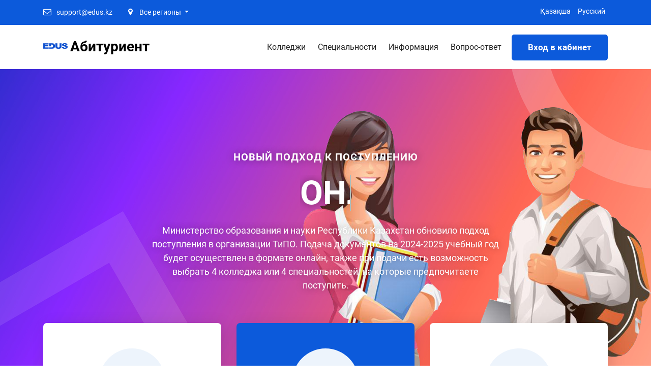

--- FILE ---
content_type: text/html; charset=UTF-8
request_url: https://abiturient.edus.kz/
body_size: 7115
content:
<!DOCTYPE HTML>
<html lang="ru">
<head>
	<meta charset="UTF-8">
	<meta http-equiv="x-ua-compatible" content="ie=edge">
	<meta name="viewport" content="width=device-width, initial-scale=1">
	<title>Абитуриент - платформа онлайн приема документов EDUS</title>
	<meta name="description" content="Прием документов в колледжи и выбор специельностей на образовательной платформе EDUS">
	<meta name="keywords" content="EDUS, абитуриент, прием, специальности, колледж, республика казахстан, информационная система, mediana">
	<meta name="author" content="Mediana Services Limited">
	<meta property="og:title" content="Онлайн прием документов в колледжи на платформе EDUS">
	<meta property="og:image" content="/assets/images/img_abit_snet.jpg">
	<meta property="og:description" content="Выбор специальности, онлайн подача и прием документов в колледжи, организация работы приемной комиссии">		
	<link rel="icon" type="image/png" sizes="56x56" href="/assets/images/fav-icon/icon.png">
	<link rel="stylesheet" href="/assets/css/bootstrap.min.css" type="text/css" media="all" />
	<link rel="stylesheet" href="/assets/css/owl.carousel.min.css" type="text/css" media="all" />	
	<link rel="stylesheet" href="/assets/css/responsive.css" type="text/css" media="all" />
	<link rel="stylesheet" href="/assets/css/nivo-slider.css" type="text/css" media="all" />
	<link rel="stylesheet" href="/assets/css/animate.css" type="text/css" media="all" />	
	<link rel="stylesheet" href="/assets/css/animated-text.css" type="text/css" media="all" />	
	<link type="text/css" rel="stylesheet" href="/assets/fonts/font-awesome/css/font-awesome.min.css">
	<link rel="stylesheet" href="/assets/css/flaticon.css" type="text/css" media="all" />	
	<link rel="stylesheet" href="/assets/css/theme-default.css" type="text/css" media="all" />	
	<link rel="stylesheet" href="/assets/css/meanmenu.min.css" type="text/css" media="all" />	
	<link rel="stylesheet"  href="/style.css" type="text/css" media="all" />
	<link rel="stylesheet" href="/assets/css/owl.transitions.css" type="text/css" media="all" />
	<link rel="stylesheet" href="/venobox/venobox.css" type="text/css" media="all" />
	<link rel="stylesheet" href="/assets/css/widget.css" type="text/css" media="all" />
	<script type="text/javascript" src="/assets/js/vendor/modernizr-3.5.0.min.js"></script>	
	<style>
	    .service_style_one_button a:hover{
	        background:#0c5adb;
	        color:#fff;
	    }
	</style>	
</head>
<body>	
	<div class="header_top_menu pt-2 pb-2 bg_color">
		<div class="container">
			<div class="row">
				<div class="col-lg-8 col-sm-8">
					<div class="header_top_menu_address">
						<div class="header_top_menu_address_inner">
							<ul>
								<li><a href="https://support.edus.kz"><i class="fa fa-envelope-o"></i>support@edus.kz</a></li>
								<li><style>
    .dropdown:hover>.dropdown-menu {
      display: block;
    }

.dropdown>.dropdown-toggle:active {
  /*Without this, clicking will make it sticky*/
    // pointer-events: none;
}
</style>
<div class="dropdown">
  <a href="#" class="btn btn-primary dropdown-toggle" style="background: none;border: none;" type="button" id="dropdownMenuButton" data-toggle="dropdown" aria-haspopup="true" aria-expanded="false">
    <i class="fa fa-map-marker"></i>
    Все регионы  </a>
  <div class="dropdown-menu bg-warning" style="top: 95%;" aria-labelledby="dropdownMenuButton">
          <a style="color:#000;" class="dropdown-item" href="?region_ab=23">Атырауская область</a>
          <a style="color:#000;" class="dropdown-item" href="?region_ab=47">Мангистауская область</a>
        <a style="color:#000;" class="dropdown-item" href="?region_ab=0">Все регионы</a>
  </div>
</div></li> 
							</ul>
						</div>
					</div>
				</div>
				<div class="col-lg-4 col-sm-4">
					<div class="header_top_menu_icon">
						<div class="header_top_menu_icon_inner">
							<ul>							
								<li><a href="?lang=kk">Қазақша</a></li>
								<li><a href="?lang=ru">Русский</a></li> 
							</ul>
						</div>
					</div>
				</div>
				
			</div>
		</div>
	</div>
		<div id="sticky-header" class="techno_nav_manu d-md-none d-lg-block d-sm-none d-none">
			<div class="container">
				<div class="row">
					<div class="col-md-3">
						<div class="logo mt-4">
							<a class="logo_img" href="/" title="EDUS">
								<img src="/assets/images/logoedus.png" alt="" />
								<p>Абитуриент <!--<span class="text-primary">2021</span>--></p>
							</a>
							<a class="main_sticky" href="/" title="EDUS">
								<!--<img src="assets/images/logoedus_w.png" alt="astute" />-->
								<h4 style="color:#ffffff">Абитуриент <span class="text-warning">2025</span></h4>
							</a>
						</div>
					</div>
					<div class="col-md-9">
						<nav class="techno_menu">
							<ul class="nav_scroll">
								<li><a href="/colleges">Колледжи</a>
								</li>
								<li><a href="/qualification">Специальности</a>
								</li>
								<li><a href="/news">Информация</a>
								</li>
								<li><a href="/edus-faq">Вопрос-ответ</a></li>
							</ul>
							<div class="donate-btn-header">
								<a class="dtbtn" href="/portal/#/login">Вход в кабинет</a>	
							</div>						
						</nav>
						
					</div>
				</div>
			</div>
		</div>
		<div class="mobile-menu-area d-sm-block d-md-block d-lg-none ">
			<div class="mobile-menu">
					<nav class="techno_menu">
						<div class="bg-primary text-right">
								<a class="btn btn-primary btn-sm" href="?lang=kk">Қазақша</a>
								<a class="btn btn-primary btn-sm" href="?lang=ru">Русский</a>
						 </div>
					
						<ul class="nav_scroll">
								<li><a href="#">
									<form method="GET" action="?">
																		<select class="btn" name="region_ab">
										<option value="47" >Мангистауская обл.</option>
										<option value="23" >Атырауская обл.</option>
										<option value="0"  selected>Выбор региона</option>
									</select>
									<input type=submit class="btn btn-primary" value="OK">									
									</form>
									</a>									
								</li>						
								<li><a href="/"><i class="fa fa-home fa-lg text-primary"></i></a></li>
								<li><a href="/colleges">Колледжи</a></li>
								<li><a href="/qualification">Специальности</a></li>
								<li><a href="/news">Информация</a></li>
								<li><a href="edus-faq.html">Вопрос-ответ</a></li>								
								<li><a href="/portal/#/login" class="text-primary">Вход в кабинет</a></li>
						</ul> 
					</nav>
			</div>
		</div>	  
    <div class="slider_area d-flex align-items-center slider7" id="home">
		<div class="container">
			<div class="row">
				<div class="col-lg-12">
					<div class="single_slider">
						<div class="slider_content text_center">
							<div class="slider_text" style="text-shadow: 0 0 15px rgba(0,0,0,.4);">
								<div class="slider_text_inner">
									<h5>Новый подход к поступлению</h5>
									<h1 class="cd-headline clip is-full-width">
										<span class="cd-words-wrapper">
											<b class="is-visible">Онлайн прием</b>
											<b>Выбор колледжей</b>
											<b>Специальности</b>
											<b>Учитесь бесплатно</b>
										</span>
									</h1>
								</div>
								<div class="slider_text_desc pt-4">
									<p>Министерство образования и науки Республики Казахстан обновило подход поступления в организации ТиПО. Подача документов на 2024-2025 учебный год будет осуществлен в формате онлайн, также при подачи есть возможность выбрать 4 колледжа или 4 специальностей, на которые предпочитаете поступить.</p>
								</div>
								<!--
								 <div class="slider_button pt-5"> 
								 	<div class="button"> 
								 		<a href="/colleges">Колледжи <i class="fa fa-long-arrow-right"></i></a> 
								 		<a class="active" href="/qualification">Специальности<i class="fa fa-long-arrow-right"></i></a> 
								 	</div> 
								 </div> 
								 -->
							</div>
						</div>
					</div>
				</div>
			</div>
		</div>
	</div> 
	<div class="feature_area ">
		<div class="container">
			<div class="row nagative_margin">
				<div class="col-lg-4 col-md-6 col-sm-12 col-xs-6">
					<div class="feature_style_four mb-30">
						<div class="feature_style_four_icon mb-20">
							<div class="icon">
								<i class="flaticon-code"></i>
							</div>
						</div>
						<div class="feature_style_four_title">
							<h4>1. Регистрация</h4>
						</div>
						<div class="feature_style_four_text pt-15">
							<p>Регистрация упрощена, система интегрирована с ЭЦП, что позволяет единый вход для получения госуслуг</p>
						</div>
						<div class="feature_style_four_button">
							<a href="/portal/#/login">Подробно <i class="fa fa-long-arrow-right"></i></a>
						</div>
					</div>	
				</div>
				<div class="col-lg-4 col-md-6 col-sm-12 col-xs-6">
					<div class="feature_style_four active mb-30">
						<div class="feature_style_four_icon mb-20">
							<div class="icon">
								<i class="flaticon-data"></i>
							</div>
						</div>
						<div class="feature_style_four_title">
							<h4>2. Подача заявки</h4>
						</div>
						<div class="feature_style_four_text pt-15">
							<p>Создайте заявку указав основные данные о себе и об образовании, выберите колледжи и специальности на свое усмотрение.</p>
						</div>
						<div class="feature_style_four_button">
							<a href="/portal/#/login">Подробно <i class="fa fa-long-arrow-right"></i></a>
						</div>
					</div>	
				</div>
				<div class="col-lg-4 col-md-6 col-sm-12 col-xs-6">
					<div class="feature_style_four mb-30">
						<div class="feature_style_four_icon mb-20">
							<div class="icon">
								<i class="flaticon-global"></i>
							</div>
						</div>
						<div class="feature_style_four_title">
							<h4>3. Итоги конкурса</h4>
						</div>
						<div class="feature_style_four_text pt-15">
							<p>Ожидайте результаты конкурса на присвоение бесплатного обучения на основе государственного заказа</p>
						</div>
						<div class="feature_style_four_button">
							<a href="/portal/#/login">Подробно <i class="fa fa-long-arrow-right"></i></a>
						</div>
					</div>	
				</div>
			</div>
		</div>	
	</div> 
	<div class="about_area pt-80 pb-100">
		<div class="container">
			<div class="row">
				<div class="col-lg-6 col-md-6 col-sm-12 col-xs-6">
					<div class="single_video mb-4">
						<div class="video_thumb experience text_center">
							<img src="/assets/images/profess_01.png" alt="" />
							<div class="main_video">
								<div class="video-icon">
									<a class="video-vemo-icon venobox vbox-item" data-vbtype="youtube" data-autoplay="true" href="https://youtu.be/iqgcMJdDjb4"><i class="fa fa-play"></i></a>
								</div>
							</div>
						</div>
						
					</div>
				</div>
				<div class="col-lg-6 col-md-6 col-sm-12 col-xs-6">
					<div class="single_about_content">
						<div class="prfs_experience">
							<div class="headingh_experience_number">
								<h1>86</h1>
							</div>
							<div class="heading_experience_title">
								<h2>колледжей проводят прием с помощью этой платформы</h2>
							</div>	
						</div>
						<div class="heading_experience_text pt-40">
							<p>В Казахстане разработаны новые правила формирования и распределения госзаказа в сфере технического и профессионального образования (ТиПО), так как, Министерством образования и науки разработан новый механизм размещения госзаказа.</p>
							<p>В соответствии с новым механизмом, вступительные экзамены в колледжи отменяются, за исключением специальных испытаний по педагогическим, медицинским и творческим специальностям. Таким образом, колледжи будут набирать студентов по итогам ранжированного рейтинга абитуриентов							</p>
						</div>
 
						<div class="about_button pt-4">
							<div class="button two">
								<a href="/colleges">Список колледжей <i class="fa fa-long-arrow-right"></i></a>
							</div>
						</div>
					</div>
				</div>
			</div>
		</div>	
	</div> 
	
	<div class="service_area bg_color2 pt-85 pb-180">
		<div class="container">
			<div class="row">
				<div class="col-lg-12">
					<div class="section_title text_center mb-55">
						<div class="section_sub_title uppercase mb-3">
							<h6>Прием и отбор</h6>
						</div>
						<div class="section_main_title">
							<h1>Как проходит процесс отбора</h1>
							<h1>претендентов на обучение?</h1>
						</div>
						<div class="em_bar">
							<div class="em_bar_bg"></div>
						</div>
					</div>
				</div>
			</div>
			<div class="row">
				<div class="col-lg-4 col-md-6 col-sm-12">
					<div class="service_style_five pt-40 pb-40 pl-25 pr-3 mb-30">
						<div class="service_style_five_icon mb-30">
							<div class="icon">
								<i class="flaticon-business-and-finance text-success"></i>
							</div>
						</div>
						<div class="service_style_five_title mb-2">
							<h4>Прием заявок <!--<span class="badge badge-secondary badge-deadline">25.06 - 18.08.2021</span>--></h4>
						</div>
						<div class="service_style_five_text">
							<p>
							    Мы принимаем заявки, поданные через<a class="text-success" href="https://egov.kz" target="_blank">E-Gov</a> или напрямую на нашей платформе ИС <a class="text-success" href="/portal/#/login">«Абитуриент»</a>.</p>							    
						</div>
						<!--<div class="service_style_five_button">-->
						<!--	<a href="#">Подробно <i class="fa fa-long-arrow-right"></i></a>-->
						<!--</div>-->
					</div>
				</div>
				<div class="col-lg-4 col-md-6 col-sm-12">
					<div class="service_style_five pt-40 pb-40 pl-25 pr-3 mb-30">
						<div class="service_style_five_icon mb-30">
							<div class="icon">
								<i class="flaticon-intelligent text-success"></i>
							</div>
						</div>
						<div class="service_style_five_title mb-2">
							<h4>Рассмотрение</h4>
						</div>
						<div class="service_style_five_text">
							<p>Приемная комиссия каждого колледжа получает вашу заявку, обработает и проверяет внесенную информацию и документы.</p>
						</div>
						<!--<div class="service_style_five_button">-->
						<!--	<a href="#">Подробно <i class="fa fa-long-arrow-right"></i></a>-->
						<!--</div>-->
					</div>
				</div>
				<div class="col-lg-4 col-md-6 col-sm-12">
					<div class="service_style_five pt-40 pb-40 pl-25 pr-3 mb-30">
						<div class="service_style_five_icon mb-30">
							<div class="icon">
								<i class="flaticon-process text-success"></i>
							</div>
						</div>
						<div class="service_style_five_title mb-2">
							<h4>Ранжирование</h4>
						</div>
						<div class="service_style_five_text">
							<p>При получении одобрения от образовательного учреждения, заявка абитуриента переходит в общую базу лотов конкурса.</p>
						</div>
						<!--<div class="service_style_five_button">-->
						<!--	<a href="#">Подробно <i class="fa fa-long-arrow-right"></i></a>-->
						<!--</div>-->
					</div>
				</div>
				<div class="col-lg-4 col-md-6 col-sm-12">
					<div class="service_style_five pt-40 pb-40 pl-25 pr-3 mb-30">
						<div class="service_style_five_icon mb-30">
							<div class="icon">
								<i class="flaticon-system text-success"></i>
							</div>
						</div>
						<div class="service_style_five_title mb-2">
							<h4>Итоги рейтинга</h4>
						</div>
						<div class="service_style_five_text">
							<p>Автоматизированная система определяет рейтинг и выводит список прошедших процесс ранжирования.</p>
						</div>
						<!--<div class="service_style_five_button">-->
						<!--	<a href="#">Подробно <i class="fa fa-long-arrow-right"></i></a>-->
						<!--</div>-->
					</div>
				</div>
				<div class="col-lg-4 col-md-6 col-sm-12">
					<div class="service_style_five pt-40 pb-40 pl-25 pr-3 mb-30">
						<div class="service_style_five_icon mb-30">
							<div class="icon">
								<i class="flaticon-developer text-success"></i>
							</div>
						</div>
						<div class="service_style_five_title mb-2">
							<h4>Прием в колледж</h4>
						</div>
						<div class="service_style_five_text">
							<p>Согласно результатам отборочного процесса абитуриент обращается в выбранный колледж для получения приказа о зачислении.</p>
						</div>
						<!--<div class="service_style_five_button">-->
						<!--	<a href="#">Подробно <i class="fa fa-long-arrow-right"></i></a>-->
						<!--</div>-->
					</div>
				</div>
				<div class="col-lg-4 col-md-6 col-sm-12">
					<div class="service_style_five pt-40 pb-40 pl-25 pr-3 mb-30">
						<div class="service_style_five_icon mb-30">
							<div class="icon">
								<i class="flaticon-data text-success"></i>
							</div>
						</div>
						<div class="service_style_five_title mb-2">
							<h4>Обучение студента</h4>
						</div>
						<div class="service_style_five_text">
							<p>Выбранный колледж берет на себя все обязательства по обучению студента по государственному заказу.</p>
						</div>
						<!--<div class="service_style_five_button">-->
						<!--	<a href="#">Подробно <i class="fa fa-long-arrow-right"></i></a>-->
						<!--</div>-->
					</div>
				</div>
				
			</div>
		</div>
	</div>	 
	<div class="counter_area">
		<div class="container">
			<div class="row cntr_bg_up nagative_margin">
			
			
				<div class="col-lg-3 col-md-6 col-sm-12 p-0">
					 <img src="/assets/images/img_edunavigator.jpg" style="width:100%">
				</div>			
			
				<div class="col-lg-9 col-md-6 col-sm-12">		
					<div class="mb-4 p-4">
						<div class="section_sub_title uppercase mb-3">
							<h6>Атлас профессий</h6>
						</div>							
							<h3 class="mb-3 col-lg-8 col-md-12 p-0">Пройди личностный тест и узнай свою профессию <span class="text-danger">заранее</span></h3>						
						<p><a href="https://edunavigator.kz" target="_blank">EduNavigator.kz</a> - Профориентационная платформа, которая подбирает профессию и программу обучения в учебных заведениях Казахстана под твой архетип. <a href="https://edunavigator.kz" target="_blank">Пройти тест <i class="fa fa-long-arrow-right"></i></a></p>
					
					</div>
				</div>
 
 
				
			</div>
		</div>
	</div>
 
	 
	<div class="experience_area pt-85 pb-75">
		<div class="container">
			<div class="row d-flex align-items-center">
				<div class="col-lg-6">
					<div class="experience_thumb">
						<img src="/assets/images/exp1.png" alt="" />
					</div>
				</div>
				<div class="col-lg-6">
					<div class="section_title text_left mb-5">
						<div class="section_sub_title uppercase mb-3">
							<h6>Наши наблюдения</h6>
						</div>
						<div class="section_main_title">
							<h1>Самые востребованные специальности</h1> 
						</div>
						<div class="em_bar">
							<div class="em_bar_bg"></div>
						</div>
						<div class="section_content_text pt-4">
							<p>По поступающим заявкам абитуриентов мы делаем анализ и выявляем самые частоупоминающиеся специальности. Предлагаем вашему мнению пятерку лидеров</p>
						</div>
					</div>
					<div class="skill_bar">
						<div class="skill-wrapper">
							<!-- single progress bar -->
							<h6 class="skill-title ">Веб-программист</h6>
							<div class="progress mb-4">
								<div class="progress-bar" role="progressbar" aria-valuemax="100" style="width: 54%;">
									<span class="ttop">54%</span>
								</div>
							</div>
							<!-- single progress bar -->
							<h6>Автомеханик</h6>
							<div class="progress mb-4">
								<div class="progress-bar two" role="progressbar" aria-valuemax="100" style="width: 41%;">
									<span class="ttop">41%</span>
								</div>
							</div>
							<!-- single progress bar -->
							<h6>Инженер-системотехник</h6>
							<div class="progress mb-4">
								<div class="progress-bar three" role="progressbar" aria-valuemax="100" style="width: 38%;">
									<span class="ttop">38%</span>
								</div>
							</div>
							<!-- single progress bar -->
							<h6>Инженер-программист</h6>
							<div class="progress mb-4">
								<div class="progress-bar three" role="progressbar" aria-valuemax="100" style="width: 37%;">
									<span class="ttop">37%</span>
								</div>
							</div>	
							<!-- single progress bar -->
							<h6>Бухгалтер</h6>
							<div class="progress mb-4">
								<div class="progress-bar three" role="progressbar" aria-valuemax="100" style="width: 31%;">
									<span class="ttop">31%</span>
								</div>
							</div>							
						</div>
					</div>
				</div>
			</div>
		</div>
	</div>  
	
	<div class="blog_area bg_color2 pt-85 pb-65">
		<div class="container">
			<div class="row">
				<div class="col-lg-9">
					<div class="section_title text_left mb-60 mt-3">
						<div class="section_sub_title uppercase mb-3">
							<h6>События</h6>
						</div>
						<div class="section_main_title">
							<h1>Новости и сообщения </h1>
							<h1>учебных заведений </h1>
						</div>
						<div class="em_bar">
							<div class="em_bar_bg"></div>
						</div>
						
					</div>
				</div>
				<div class="col-lg-3">
					<div class="section_button mt-50">
						<div class="button two">
							<a href="news">Все события</a>
						</div>
					</div>
				</div>
			</div>
			<div class="row">
			    			</div>
		</div>
	</div> 
	
	<div class="footer-middle pt-95" style="background-image:url(/assets/images/call-bg.png)" > 
		<div class="container">
			<div class="row">
				<div class="col-lg-4 col-md-6 col-sm-12">
					<div class="widget widgets-company-info">
						<div class="footer-bottom-logo pb-40">
							<a href="https://edus.kz"><img src="/assets/images/logoedus_w.png" alt="EDUS" style="width:90px"/></a>
							<br>Образовательная платформа						</div>
						<div class="company-info-desc">
							<p>Образовательная платформа АИС EDUS «Электронный колледж» автоматизирует процессы обучения учебных заведений ТиПО РК.							</p>
						</div>
						<div class="follow-company-info pt-3">
							<div class="follow-company-text mr-3">
								<a href="#"><p>Следите за нами</p></a>
							</div>
							<div class="follow-company-icon">
								<a href="https://www.facebook.com/edus.kz" target="_blank"><i class="fa fa-facebook fa-lg"></i></a>
								<a href="https://www.youtube.com/channel/UCjzFBMN9ciPojqu77r05LLw" target="_blank"><i class="fa fa-youtube fa-lg"></i></a>
								<a href="https://wa.me/+77766494930" target="_blank"><i class="fa fa-whatsapp fa-lg"></i></a>
							</div>
						</div>
					</div>					
				</div>
				<div class="col-lg-4 col-md-6 col-sm-12">
					<div class="widget widget-nav-menu">
						<h4 class="widget-title pb-4">Наши сервисы</h4>
						<div class="menu-quick-link-container ml-4">
							<ul id="menu-quick-link" class="menu">
								<li><a href="https://college.edu.kz">Электронный колледж</a></li>
								<li><a href="https://mektep.edu.kz">Электронная школа</a></li>
								<li><a href="https://balahi.edus.kz">Электронный детсад</a></li>
								<li><a href="https://ok.edus.kz">Дистанционное обучение</a></li>
								<li><a href="https://dl.edus.kz">Онлайн-тестирование</a></li>
							</ul>
						</div>
					</div>
				</div>	
				<div class="col-lg-4 col-md-6 col-sm-12">
					<!--<div class="widget widgets-company-info">-->
					<!--	<h3 class="widget-title pb-4">Приложения</h3>-->
					<!--	<div class="company-info-desc">-->
					<!--		<p>Вы можете установить и пользоваться мобильным приложением для абитуриентов-->
					<!--		</p>-->
					<!--	</div>	-->
					<!--	<div> -->
					<!--	<p>-->
					<!--	<a href="https://play.google.com/store/apps/details?id=kz.edus.abiturient" target="_blank"><img src="/assets/images/ico_mobile_android.png" style="width:110px"></a>-->
						
					<!--	<a href="https://appgallery.huawei.com/#/app/C104449813" target="_blank"><img src="/assets/images/ico_mobile_huawei.png" style="width:110px"></a>		-->
					<!--	<a href="https://apps.apple.com/app/id1573929536" target="_blank"><img src="/assets/images/ico_mobile_ios.png" style="width:110px"></a>-->
					<!--	</p>-->
					<!--	</div>-->
						
					<!--</div>					-->
				</div>				
			</div>
			<div class="row footer-bottom mt-70 pt-3 pb-1">
				<div class="col-lg-6 col-md-6">
					<div class="footer-bottom-content">
						<div class="footer-bottom-content-copy">
							<p>© 2025. EDUS. All Rights Reserved</p>
						</div>
					</div>
				</div>
				<div class="col-lg-6 col-md-6">
					<div class="footer-bottom-right">
						<div class="footer-bottom-right-text">
							<a class="absod" href="/privacy/">Политика</a>
						</div>
					</div>
				</div>
			</div>
		</div>
	</div>		

<!-- Yandex.Metrika counter -->
<script type="text/javascript" >
   (function(m,e,t,r,i,k,a){m[i]=m[i]||function(){(m[i].a=m[i].a||[]).push(arguments)};
   m[i].l=1*new Date();k=e.createElement(t),a=e.getElementsByTagName(t)[0],k.async=1,k.src=r,a.parentNode.insertBefore(k,a)})
   (window, document, "script", "https://mc.yandex.ru/metrika/tag.js", "ym");

   ym(82007521, "init", {
        clickmap:true,
        trackLinks:true,
        accurateTrackBounce:true,
        webvisor:true
   });
</script>
<noscript><div><img src="https://mc.yandex.ru/watch/82007521" style="position:absolute; left:-9999px;" alt="" /></div></noscript>
<!-- /Yandex.Metrika counter -->
	<!-- jquery js -->	
	<script type="text/javascript" src="/assets/js/vendor/jquery-3.2.1.min.js"></script>
	<!-- bootstrap js -->	
	<script type="text/javascript" src="/assets/js/bootstrap.min.js"></script>
	<!-- carousel js -->
	<script type="text/javascript" src="/assets/js/owl.carousel.min.js"></script>
	<!-- counterup js -->
	<script type="text/javascript" src="/assets/js/jquery.counterup.min.js"></script>
	<!-- waypoints js -->
	<script type="text/javascript" src="/assets/js/waypoints.min.js"></script>
	<!-- wow js -->
	<script type="text/javascript" src="/assets/js/wow.js"></script>
	<!-- imagesloaded js -->
	<script type="text/javascript" src="/assets/js/imagesloaded.pkgd.min.js"></script>
	<!-- venobox js -->
	<script type="text/javascript" src="/venobox/venobox.js"></script>
	<!-- ajax mail js -->
	<!--<script type="text/javascript" src="/assets/ajax-mail.js"></script>-->
	<!--  testimonial js -->	
	<script type="text/javascript" src="/assets/js/testimonial.js"></script>
	<!--  animated-text js -->	
	<script type="text/javascript" src="/assets/js/animated-text.js"></script>
	<!-- venobox min js -->
	<script type="text/javascript" src="venobox/venobox.min.js"></script>
	<!-- isotope js -->
	<script type="text/javascript" src="/assets/js/isotope.pkgd.min.js"></script>
	<!-- jquery nivo slider pack js -->
	<script type="text/javascript" src="/assets/js/jquery.nivo.slider.pack.js"></script>
	<!-- jquery meanmenu js -->	
	<script type="text/javascript" src="/assets/js/jquery.meanmenu.js"></script>
	<!-- jquery scrollup js -->	
	<script type="text/javascript" src="/assets/js/jquery.scrollUp.js"></script>
	<!-- theme js -->	
	<script type="text/javascript" src="/assets/js/theme.js"></script>	
		<!-- jquery js -->	
	<script>
    
            $('#block-popup-over').fadeIn();
        
    $('#my-select').change(function(){
        let params = '?region_ab='+$(this).val();
        
        console.log(params);
        window.location.search = params; 
    });
</script>		
</body>
</html>

--- FILE ---
content_type: text/css
request_url: https://abiturient.edus.kz/assets/css/responsive.css
body_size: 2340
content:
/* Normal desktop :1200px. */
@media (min-width: 1200px) and (max-width: 1500px) {


}


/* Normal desktop :992px. */
@media (min-width: 992px) and (max-width: 1199px) {
a.dtbtn {
	font-size: 15px !important;
	padding: 9px 25px !important;
}
.techno_menu > ul > li > a {
	font-size: 16px !important;
	margin:30px 6px !important; 
}
.owl-prev, .owl-next{
	display:none;
}
.top_feature .techno_flipbox .techno_flipbox_inner {
	padding: 0 20px !important;
}
.section_main_title h1, .section_main_title h2 {
	font-size: 35px;
}
.recent-post-text h6 {
	font-size: 16px;
	margin: 0;
}
.recent-post-text span {
	font-size: 13px;
}
.recent-post-image {
	margin-right: 10px !important;
}
.em-nivo-slider-wrapper:hover .nivo-nextNav {
	right: -30px !important;
}
.em-nivo-slider-wrapper .nivo-directionNav .nivo-prevNav {
	margin-left: -50px !important;
}
.service_style_two_title h4 {
	font-size: 22px;
}
.nav-tabs .nav-link {
	padding: 22px 35px !important;
}
.service_style_three_title h4 {
	font-size: 21px;
}
.nagative_margin3 {
	margin-top: 0 !important;
	padding-top:70px;
}
.feature_style_three:hover .feature_style_tree_content {
	bottom: 8px !important;
}
.feature_style_three_title h4 {
	font-size: 18px;
}
.techno_flipbox .techno_flipbox_font, .techno_flipbox .techno_flipbox_back {
	min-height: 280px !important;
}
.choose_us .techno_flipbox .techno_flipbox_font, .choose_us .techno_flipbox .techno_flipbox_back {
	min-height: 400px !important;
}
.it_work_style_two .techno_flipbox .techno_flipbox_font, .it_work_style_two .techno_flipbox .techno_flipbox_back {
	min-height: 410px !important;
}
.appointment .slider_text_inner h1 {
	font-size: 50px !important;
}
.heading_experience_title h2 {
	font-size: 28px !important;
}
.headingh_experience_number h1 {
	font-size: 118px !important;
}
#section-quote .container-pe-quote .li-quote-10 {
	right: 130px !important;
}
#section-quote .container-pe-quote .li-quote-2 {
	left: 30px !important;
}
.team_style_three_title h4 {
	font-size: 17px !important;
}
.banner_text_content h1 {
    font-size: 55px !important;
}
.banner_area .data_science_video_inner {
    left: 50% !important;
}
.banner2 .banner_text_content h1 {
    font-size: 40px !important;
}
.banner3 .banner_text_content h1 {
    font-size: 45px !important;
}
.about_icon_box_inner span {
    font-size: 15px !important;
}
.about_icon_box_inner i {
    height: 26px !important;
    width: 26px !important;
    line-height: 26px !important;
    font-size: 14px !important;
    margin-right: 5px !important;
}
.service_style_eleven_title h4 {
    font-size: 18px !important;
}
.service_style_eleven_text p {
    font-size: 14px;
}
.single_software_box_content h5 {
    font-size: 15px !important;
}
.single_service_style_eleven {
    padding: 35px 18px 30px !important;
}
.feature_style_eight {
    padding: 60px 26px 45px !important;
}
.service_style_nine_content h4 {
    font-size: 21px;
}
.testimonial_style_three_content {
    padding: 23px 28px 30px 10px !important;
}
.testimonial_style_three_content::before {
    left: -130px !important;
    width: 169% !important;
}
.testimonial_style_three_text p {
    font-size: 18px !important;
}
.pricing_style_four_body {
    padding: 55px 21px 40px !important;
}
.pricing_style_four_body ul li {
    font-size: 17px !important;
}
.service_style_ten_content h4 a {
    font-size: 20px !important;
}
.single_process_thumb {
    height: 200px !important;
    width: 200px !important;
    line-height: 200px !important;
}
.counter_style_four_text h5 {
    font-size: 17px !important;
}






}


/* Tablet desktop :768px. */
@media (min-width: 768px) and (max-width: 991px) {
.header_top_menu {
	display: none;
}
.owl-prev, .owl-next{
	display:none;
}
.slider_text_inner h1 {
	font-size: 50px !important;
}
.about_area .section_main_title h1, .section_main_title h2 {
	font-size: 26px;
}
.team_area .button.two {
	display: none;
}
.single_it_work_content_list::before {
	display: none;
}
.call_do_action .section_title{
	text-align: center;
}
.call_do_action .single-video {
	text-align: center;
	margin-top: 30px !important;
}
.counter_area .nagative_margin {
	margin-top: 0 !important;
}
.counter_area{
	padding-top:100px;
}
.blog_area .button.two {
	display: none !important;
}
.recent-post-item {
	margin-top: 6px !important;
}
.em-nivo-slider-wrapper:hover .nivo-nextNav {
	right: -30px !important;
}
.em-nivo-slider-wrapper .nivo-directionNav .nivo-prevNav {
	margin-left: -50px !important;
}
.em-slider-sub-title {
	display: none;
}
.text-center .em-slider-descript {
	display: none;
}
.em-nivo-slider-wrapper .nivo-directionNav a {
	height: 58px !important;
	width: 33px !important;
	line-height: 54px !important;
	font-size: 30px !important;
}
.em-button-button-area a {
	margin-top: 0 !important;
}
.single_slider_shape_image img {
	display: none;
}
.single_slider_rot_inner {
	display: none;
}
.video_shape {
	display: none;
}
.main_video {
	margin-top: -115px !important;
}
.nav-tabs .nav-link {
	padding: 13px 22px !important;
	font-size:16px !important;
}
.nagative_margin2 {
	margin-top: -90px !important;
}
.single_slider_shape_image {
	display: none;
}
#section-quote .container-pe-quote.right {
	display: none;
}
#section-quote .container-pe-quote.left {
	display: none;
}
.testimonial-bg{
	padding-bottom:0 !important;
}
.nagative_margin3 {
	margin-top: 0 !important;
	padding-top:70px;
}
.feature_style_three:hover .feature_style_tree_content {
	bottom: 15px !important;
}
.feature_style_three_title h4 {
	font-size: 20px;
}
.section_button {
	display: none;
}
.em-slider-main-title {
	font-size: 90px !important;
}
.techno_flipbox .techno_flipbox_font, .techno_flipbox .techno_flipbox_back {
	min-height: 280px !important;
}
.it_work_style_two .techno_flipbox .techno_flipbox_font, .it_work_style_two .techno_flipbox .techno_flipbox_back {
	min-height: 350px !important;
}
.slider_area .appointment {
	display: none;
}
.text_center .slider_text_desc p {
	width: 88%;
}
.headingh_experience_number h1 {
	float: none !important;
}
.heading_experience_title h2 {
	font-size: 34px !important;
}
.experience .main_video {
	margin-top: -170px !important;
}
.service_area {
	padding-bottom: 70px !important;
}
.left .single_service_brg_thumb {
	display: none;
}
.left .single_service_inner_thumb {
	margin-top: 0 !important;
	margin-left: 0 !important;
	text-align:center;
}
.right .single_service_brg_thumb {
	display: none;
}
.right .single_service_inner_thumb {
	margin-top: 0 !important;
	margin-left: 0 !important;
	text-align:center;
}
.choose_us .techno_flipbox .techno_flipbox_font, .choose_us .techno_flipbox .techno_flipbox_back {
	min-height: 400px !important;
}
.call_do_action {
	padding-bottom: 70px !important;
}
.single_banner_thumb {
    display: none;
}
.about_shape_thumb {
    bottom: 49px !important;
    right: 233px !important;
}
.testimonial_style_three_content {
    padding: 23px 28px 30px 10px !important;
}
.testimonial_style_three_content::before {
    left: -130px !important;
    width: 169% !important;
}
.testimonial_style_three_text p {
    font-size: 18px !important;
}
.testimonial_style_three_thumb {
    width: 56%;
}
.testimonial_style_three_content {
    padding: 10px 0 0!important;
}
.banner2 {
    height: 700px !important;
}
.service_style_eleven_title h4 {
    font-size: 19px !important;
}
.software_shape_thumb_inner4 {
    top: 0 !important;
}







}

/* Large Mobile :600px. */
@media only screen and (min-width: 600px) and (max-width: 767px) {
.header_top_menu {
	display: none;
}
.owl-prev, .owl-next{
	display:none;
}
.slider_text_inner h1 {
	font-size: 36px !important;
}
.slider_text_inner h5 {
	font-size: 16px !important;
}
.slider1, .slider2{
	height: 700px !important;
}
.single_about_shape_thumb{
	display: none;
}
.section_main_title h1, .section_main_title h2 {
	font-size: 40px;
}
.team_area .button.two {
	display: none;
}
.single_it_work_content_list::before {
	display: none;
}
.call_do_action .section_title{
	text-align: center;
}
.call_do_action .single-video {
	text-align: center;
	margin-top: 30px !important;
}
.counter_area .nagative_margin {
	margin-top: 0 !important;
}
.counter_area{
	padding-top:100px;
}
.blog_area .section_button {
	display: none !important;
}
.single_blog_thumb img {
	width: 100%;
}
.footer-bottom-content-copy p {
	text-align: center !important;
}
.footer-bottom-right-text {
	text-align: center !important;
	padding-bottom: 16px;
}
.em-nivo-slider-wrapper:hover .nivo-nextNav {
	right: -30px !important;
}
.em-nivo-slider-wrapper .nivo-directionNav .nivo-prevNav {
	margin-left: -50px !important;
}
.em-slider-sub-title {
	display: none;
}
.text-center .em-slider-descript {
	display: none;
}
.em-slider-main-title {
	font-size: 85px !important;
}
.em-button-button-area a {
	margin-top: 0 !important;
}
.em-nav-slider-title-center {
	font-size: 45px !important;
}
.em-nivo-slider-wrapper .nivo-directionNav a {
	height: 55px !important;
	width: 28px !important;
	line-height: 54px !important;
	font-size: 30px !important;
}
.single_slider_shape_image img {
	display: none;
}
.single_slider_rot_inner {
	display: none;
}
.slider3 {
	height: 750px !important;
}
.slider_text_desc p {
	width: 88% !important;
}
.video_shape {
	display: none;
}
.video_thumb {
	margin: 0 !important;
	padding-bottom:120px;
}
.nav-tabs .nav-link {
	padding: 22px 38px !important;
	font-size: 18px !important;
	margin-bottom: 9px;
}
.single_slider_shape_image {
	display: none;
}
#section-quote .container-pe-quote.right {
	display: none;
}
#section-quote .container-pe-quote.left {
	display: none;
}
.testimonial-bg{
	padding-bottom:0 !important;
}
.nagative_margin3 {
	margin-top: 0 !important;
	padding-top:70px;
}
.slider_area .appointment {
	display: none;
}
.button.two {
	text-align: center;
}
.prfs_experience {
	padding-top: 65px !important;
}
.heading_experience_title h2 {
	font-size: 33px !important;
}
.service_area {
	padding-bottom: 70px !important;
}
.left .single_service_brg_thumb {
	display: none;
}
.left .single_service_inner_thumb {
	margin-top: 0 !important;
	margin-left: 0 !important;
	text-align:center;
}
.right .single_service_brg_thumb {
	display: none;
}
.right .single_service_inner_thumb {
	margin-top: 0 !important;
	margin-left: 0 !important;
	text-align:center;
}
.team_style_two {
	margin-top: 30px;
}
.call_do_action {
	padding-bottom: 70px !important;
}
.choose_us_area .section_button {
	text-align: right;
	display: none;
}
.single_banner_thumb {
    display: none;
}
.banner_area .data_science_video_inner {
    left: 45% !important;
}
.testimonial_style_three_thumb {
    width: 30%;
}
.testimonial_style_three_content {
    padding: 15px 0 0 !important;
}
.testimonial_style_three_content::before {
    left: -120px !important;
    width: 143% !important;
}
.banner2 {
    height: 700px !important;
}
.banner3 {
    height: 700px !important;
}








}



/* small mobile :320px. */
@media only screen and (min-width: 320px) and (max-width: 599px) {
.header_top_menu {
	display: none;
}
.owl-prev, .owl-next{
	display:none;
}
.slider_text_inner h1 {
	font-size: 25px !important;
}
.slider_text_inner h5 {
	font-size: 14px !important;
}
.slider1, .slider2{
	height: 600px !important;
}
.slider-video {
	display: none;
}
.button .active {
	display: none;
}
.single_about_shape_thumb{
	display: none;
}
.section_main_title h1, .section_main_title h2 {
	font-size: 30px;
}
.team_area .button.two {
	display: none;
}
.single_it_work_content_list::before {
	display: none;
}
.single_it_work {
	margin-bottom: 60px !important;
}
.call_do_action .section_title{
	text-align: center;
}
.call_do_action .single-video {
	text-align: center;
	margin-top: 30px !important;
}
.counter_area .nagative_margin {
	margin-top: 0 !important;
}
.counter_area{
	padding-top:100px;
}
.countr_text h1 {
	font-size: 32px !important;
}
.blog_area .button.two {
	display: none !important;
}
.subscribe_form_send button {
	padding: 15px 29px !important;
	top: 79% !important;
}
.footer-bottom-content-copy p {
	text-align: center !important;
}
.footer-bottom-right-text {
	text-align: center !important;
	padding-bottom: 16px;
}
.recent-post-item {
	margin-top: 7px !important;
}
.em-nivo-slider-wrapper:hover .nivo-nextNav {
	right: -30px !important;
}
.em-nivo-slider-wrapper .nivo-directionNav .nivo-prevNav {
	margin-left: -50px !important;
}
.em-slider-sub-title {
	display: none;
}
.text-center .em-slider-descript {
	display: none;
}
.em-slider-main-title {
	font-size: 45px !important;
}
.em-nav-slider-title-center {
	font-size: 25px !important;
}
.em-button-button-area a {
	display: none !important;
}
.em-nivo-slider-wrapper .nivo-directionNav a {
	height: 55px !important;
	width: 28px !important;
	line-height: 54px !important;
	font-size: 30px !important;
}
.single_slider_shape_image img {
	display: none;
}
.single_slider_rot_inner {
	display: none;
}
.slider3 {
	height: 650px !important;
}
.slider_text_desc p {
	width: 89% !important;
}
.slider_text_desc p {
	width: 88% !important;
}
.video_shape {
	display: none;
}
.video_thumb {
	margin: 0 !important;
	padding-bottom:80px;
}
.main_video {
	margin-top: -130px !important;
}
.service_style_two_title h4 {
	font-size: 22px;
}
.nav-tabs .nav-link {
	font-size: 18px !important;
	margin-bottom: 9px;
}
.single_slider_shape_image {
	display: none;
}
#section-quote .container-pe-quote.right {
	display: none;
}
#section-quote .container-pe-quote.left {
	display: none;
}
.testimonial-bg{
	padding-bottom:0 !important;
}
.nagative_margin3 {
	margin-top: 0 !important;
	padding-top:70px;
}
.feature_style_three:hover .feature_style_tree_content {
	bottom: 15px !important;
}
.feature_style_three_title h4 {
	font-size: 18px;
}
.section_button {
	display: none;
}
.techno_flipbox .techno_flipbox_font, .techno_flipbox .techno_flipbox_back {
	min-height: 280px !important;
}
.it_work_style_two .techno_flipbox .techno_flipbox_font, .it_work_style_two .techno_flipbox .techno_flipbox_back {
	min-height: 350px !important;
}
.slider_area .appointment {
	display: none;
}
.button a {
	padding: 12px 22px !important;
	font-size: 15px !important;
}
.appointment .slider_button{
	margin: 0 !important;
	margin-top:30px !important;
}
.appointment .slider_text_inner h1 {
	font-size: 32px !important;
}
.headingh_experience_number h1 {
	float: none !important;
}
.heading_experience_title h2 {
	font-size: 30px !important;
}
.service_area {
	padding-bottom: 70px !important;
}
.left .single_service_brg_thumb {
	display: none;
}
.left .single_service_inner_thumb {
	margin-top: 0 !important;
	margin-left: 0 !important;
	text-align:center;
}
.right .single_service_brg_thumb {
	display: none;
}
.right .single_service_inner_thumb {
	margin-top: 0 !important;
	margin-left: 0 !important;
	text-align:center;
}
.appointment_form_inner {
	padding: 35px !important;
}
.appointment_title h1 {
	font-size: 35px;
}
.call_do_action {
	padding-bottom: 70px !important;
}
.choose_us .techno_flipbox .techno_flipbox_font, .choose_us .techno_flipbox .techno_flipbox_back {
	min-height: 400px !important;
}
.choose_content_text_lft {
	overflow: hidden;
}
.single_banner_thumb {
    display: none;
}
.banner_area .data_science_video_inner {
    left: 62% !important;
}
.banner_text_content h1 {
    font-size: 35px !important;
}
.banner1 {
    height: 650px !important;
}
.about_shape_thumb {
    bottom: 37px !important;
    right: 78px !important;
}
.service_style_nine_content h4 {
    font-size: 21px;
}
.testimonial_style_three_thumb {
    width: 30%;
}
.testimonial_style_three_content {
    padding: 10px 0 0 !important;
}
.testimonial_style_three_content::before {
    left: -79px !important;
    width: 145% !important;
}
.testimonial_style_three_text p {
    font-size: 17px !important;
}
.testimonial_style_three_title h4 {
    font-size: 19px;
}
.testimonial_style_three_quote {
    margin-top: 10px !important;
}
.style_two .subscribe_bg_box form {
    padding: 30px 15px 25px !important;
    border-radius: 20px !important;
}
.style_two .subscribe_form_send button {
    padding: 17px 25px !important;
    right: 26px !important;
    top: 73% !important;
}
.footer_middle_social_icon a {
    margin: 7px 5px !important;
}
.pricing_style_four_body ul li {
    font-size: 16px !important;
}
.banner2 {
    height: 700px !important;
}
.banner2 .banner_text_content h1 {
    font-size: 25px !important;
}
.banner2 .banner_text_content.white h5 {
    font-size: 18px;
}
.banner3 .banner_text_content h1 {
    font-size: 32px !important;
}
.software_shape_thumb {
    display: none;
}




}




--- FILE ---
content_type: text/css
request_url: https://abiturient.edus.kz/style.css
body_size: 22867
content:
/*===============================================

Template Name: techno - IT Solutions & Services HTML5 Template
Version: 0.1
 
================================================*/

/*TABLE OF CONTENTS*/
/*=====================
01. techno	Main Menu Area Css
02. techno Slider Area Css
03. techno Shape Images Css
04. techno Breatcome Area Css
05. techno Feature Area Css
06. techno Service Area Css
07. techno Section TitleNAV
08. techno About  Area  Css
09. techno Counter Area  Css
10. techno Feature Box Area  Css
11. techno Team Area  Css
12. techno Pricing Area  Css
13. techno Portfolio Area  Css
14. techno Testimonial Area  Css
15. techno Call Do Action Area  Css
16. techno Blog Area  Css
17. techno Subscribe Area CSS
18. techno Subscribe Area CSS
19. techno Contact Now Area Css 
20. techno Contact Form Area Css
21. techno GOOGLE MAP AREA CSS
22. techno Middle Footer CSS
23. techno Footer Bottom Area Css 
24. techno BLOG DETAILS AREA CSS
25. techno Team Details Area Css
26. techno Skill Area Css
27. techno Error Page Area Css
25. techno Team Details Area Css

=======================*/



/*============================
 techno	Main Menu Area Css
==============================*/
.techno_nav_manu {
    background: #fff;
    transition: .5s;
    margin-bottom: 0;
    z-index: 999;
    position: relative;
}
.techno_nav_manu.transparent_menu {
    background: transparent;
    margin-bottom: -87px;
    position: relative;
}
.sticky {
    left: 0;
    margin: auto;
    position: fixed !important;
    top: 0;
    width: 100%;
    -webkit-box-shadow: 0 2px 5px -2px rgba(0, 0, 0, 0.1);
    box-shadow: 0 2px 5px -2px rgba(0, 0, 0, 0.1);
    /*background: #00247e !important;*/
    background: #0c5adb !important;
	transition:.5s;
}

/* logo Css*/
.logo {
 
}
.logo img {
	padding: 12px 0px 0 0;
	width: 80px;
	width: 48px;
	position: relative;
	float: left;
	margin: 0 5px 0 0;
}
.logo p {
	padding: 5px 0 0 0;
	color: #000;
	/*
	padding: 2px 0 0 0;
	color: #000;
	font-size: 24px;
	font-weight: 700;
	letter-spacing: -0.5px;	
	*/
	font-size: 28px;
	font-weight: 700;

	
}
 
/* techno Menu Css*/
.techno_menu {
    text-align: right;
}
.techno_menu ul {
    text-align: right;
    list-style: none;
    display: inline-block;
}
.techno_menu>ul>li {
 display: inline-block;
 position: relative;
}
.techno_menu > ul > li > a {
    display: block;
    -webkit-transition: .5s;
    -o-transition: .5s;
    transition: .5s;
    position: relative;
    color: #232323;
    font-weight: 400;
    /*text-transform: capitalize;*/
    margin: 30px 10px;
    font-size: 16px;
}
.techno_menu > ul > li > a:hover {
	color:#0c5adb;
	text-decoration:underline;
}
.white .techno_menu > ul > li > a {
    color: #fff;
}
.techno_menu ul li:last-child a {
 margin-right: 0px;
}
.techno_menu>ul>li.current>a {
 color: #00247E;
}
.white .techno_menu>ul>li.current>a {
 color: #fff;
}
/* sub menu style */
.techno_menu ul .sub-menu {
    position: absolute;
    left: 0;
    top: 130%;
    width: 217px;
    text-align: left;
    background: #fff;
    margin: 0;
    z-index: 1;
    -webkit-box-shadow: 0px 1px 3px rgba(0, 0, 0, 0.3);
    box-shadow: 0px 1px 3px rgba(0, 0, 0, 0.3);
    -webkit-transition: .5s;
    -o-transition: .5s;
    transition: .5s;
    opacity: 0;
    -ms-filter: "progid:DXImageTransform.Microsoft.Alpha(Opacity=0)";
    visibility: hidden;
    border-top: 2px solid #0c5adb;
}
.techno_menu ul li:hover>.sub-menu {
 opacity: 1;
 -ms-filter: "progid:DXImageTransform.Microsoft.Alpha(Opacity=100)";
 visibility: visible;
 top: 100%;
 z-index: 9;
}
.techno_menu ul .sub-menu li {
 position: relative;
}
.techno_menu ul .sub-menu li a {
    display: block;
    padding: 12px 20px;
    margin: 0;
    line-height: 1.3;
    letter-spacing: normal;
    font-size: 15px;
    font-weight: 500;
    text-transform: capitalize;
    -webkit-transition: .1s;
    -o-transition: .1s;
    transition: .1s;
    visibility: inherit !important;
    color: #333 !important;
}
.techno_menu ul .sub-menu li:hover>a,
.techno_menu ul .sub-menu .sub-menu li:hover>a,
.techno_menu ul .sub-menu .sub-menu .sub-menu li:hover>a,
.techno_menu ul .sub-menu .sub-menu .sub-menu .sub-menu li:hover>a {
 background:#0c5adb;
 color: #fff !important;
}

/* sub menu 2 */
.techno_menu ul .sub-menu .sub-menu {
 left: 100%;
 top: 130%;
 opacity: 0;
 -ms-filter: "progid:DXImageTransform.Microsoft.Alpha(Opacity=0)";
 visibility: hidden;
}
.techno_menu ul .sub-menu li:hover>.sub-menu {
 opacity: 1;
 -ms-filter: "progid:DXImageTransform.Microsoft.Alpha(Opacity=100)";
 visibility: visible;
 top: 0%;
}

/* sub menu 3 */
.techno_menu ul .sub-menu .sub-menu li {
 position: relative;
}
.techno_menu ul .sub-menu .sub-menu .sub-menu {
 right: 100%;
 left: auto;
 top: 130%;
 opacity: 0;
 -ms-filter: "progid:DXImageTransform.Microsoft.Alpha(Opacity=0)";
 visibility: hidden;
}
.techno_menu ul .sub-menu .sub-menu li:hover>.sub-menu {
 opacity: 1;
 -ms-filter: "progid:DXImageTransform.Microsoft.Alpha(Opacity=100)";
 visibility: visible;
 top: 0%;
}

/* sub menu 4 */
.techno_menu ul .sub-menu .sub-menu .sub-menu li {
 position: relative;
}
.techno_menu ul .sub-menu .sub-menu .sub-menu .sub-menu {
}
.techno_menu ul .sub-menu .sub-menu .sub-menu li:hover>.sub-menu {
 opacity: 1;
 -ms-filter: "progid:DXImageTransform.Microsoft.Alpha(Opacity=100)";
 visibility: visible;
 top: 0%;
}

.donate-btn-header {
    display: inline-block;
    margin-left: 16px;
}
a.dtbtn {
    -moz-user-select: none;
    background: #0c5adb;
    border: medium none;
    color: #fff;
    cursor: pointer;
    display: inline-block;
    font-size: 17px;
    margin-bottom: 0;
    padding: 10px 30px;
    text-align: center;
    /*text-transform: capitalize;*/
    -webkit-transition: all 0.3s ease 0s;
    -o-transition: all 0.3s ease 0s;
    transition: all 0.3s ease 0s;
    vertical-align: middle;
    border-radius: 5px;
    border: 2px solid #0c5adb;
    font-weight: 600;
}
a.dtbtn:hover {
    border: 2px solid #00247E;
    background: #00247E;
    color: #fff;
}
.techno_menu li a:hover:before{
	width:101%;
}
.techno_nav_manu.sticky .logo_img {
    display: none;
}
.main_sticky {
    display: none;
}
.techno_nav_manu.sticky .main_sticky {
    display: inherit;
}
.techno_nav_manu.sticky .techno_menu li a {
    color: #fff;
}
.techno_nav_manu.sticky a.dtbtn {
    color: #0c5adb;
	background:#fff;
	border: 2px solid #fff;
}
.techno_nav_manu.sticky a.dtbtn:hover {
    color: #0c5adb;
	background:#e5e5e5;
	border: 2px solid #e5e5e5;
}
.mobile-menu.mean-container {
	overflow: hidden;
}

/*====================================================
--<	Techno Header Top Menu Area Css -->
======================================================*/
.header_top_menu_address_inner ul {
    list-style: none;
}
.header_top_menu_address_inner ul li {
    display: inline-block;
}
.header_top_menu_icon_inner ul {
    list-style: none;
	text-align:right;
}
.header_top_menu_icon_inner ul li {
    display: inline-block;
}
.header_top_menu_address_inner ul li a i {
    font-size: 16px;
    margin-right: 10px;
    color: #fff;
}
.header_top_menu_address_inner ul li a {
    color: #fff;
    font-size: 14px;
    font-weight: 400;
	margin-right:15px;
}
 
.header_top_menu_icon_inner ul li a{
    color: #fff;
    font-size: 14px;
    font-weight: 400;
	margin:0 5px;
}
.header_top_menu_icon_inner ul li a:hover,
.header_top_menu_address_inner ul li a:hover {
	color: #ffcb00;
}
/*====================================================
--<	Techno Slider Area Css -->
======================================================*/
.slider1 {
    background-image: url(assets/images/slider/slider-1.png);
    background-size: cover;
    background-position: center center;
    background-repeat: no-repeat;
    height: 900px;
}
.slider2 {
    background-image: url(assets/images/slider/slider-2.png);
    background-size: cover;
    background-position: center center;
    background-repeat: no-repeat;
    height: 900px;
}
.slider3 {
    background-image: url(assets/images/slider/slider-3.png);
    background-size: cover;
    background-position: center center;
    background-repeat: no-repeat;
    height: 900px;
}
.slider4 {
    background-image: url(assets/images/slider/slider-5.jpg);
    background-size: cover;
    background-position: center center;
    background-repeat: no-repeat;
    height: 900px;
}
.slider5 {
    background-image: url(assets/images/slider/slider-8.jpg);
    background-size: cover;
    background-position: center center;
    background-repeat: no-repeat;
    height: 900px;
}
.slider6 {
    background-image: url(assets/images/slider/slider-4.jpg);
    background-size: cover;
    background-position: center center;
    background-repeat: no-repeat;
    height: 900px;
	position:relative;
}
.slider7 {
    /*background-image: url(assets/images/slider/slider-6.jpg);*/
    background-image: url(assets/images/slider/555555.jpg);
    background-image: url(assets/images/slider/5555552.png);
    background-size: cover;
    background-position: center bottom;
    background-repeat: no-repeat;
    height: 750px;
	position:relative;
}
@media (max-width: 1600px) {
.slider7 {
	height: 600px;
}
}
@media (max-width: 1024px) {
.slider7 {
	 background-position: bottom right;
}
}
.slider8 {
    background-image: url(assets/images/slider/slider-9.png);
    background-size: cover;
    background-position: center center;
    background-repeat: no-repeat;
    height: 900px;
	position:relative;
}
.slider9 {
    background-image: url(assets/images/slider/slider-11.jpg);
    background-size: cover;
    background-position: center center;
    background-repeat: no-repeat;
    height: 900px;
	position:relative;
}
.slider9 {
    background-image: url(assets/images/slider/slider-11.jpg);
    background-size: cover;
    background-position: center center;
    background-repeat: no-repeat;
    height: 900px;
	position:relative;
}
.slider10 {
    background-image: url(assets/images/slider/slider-12.jpg);
    background-size: cover;
    background-position: center center;
    background-repeat: no-repeat;
    height: 1050px;
	position:relative;
}
.slider11 {
    background-image: url(assets/images/slider/slider13.jpg);
    background-size: cover;
    background-position: center center;
    background-repeat: no-repeat;
    height: 800px;
	position:relative;
}
.slider12 {
    background-image: url(assets/images/slider/slider14.jpg);
    background-size: cover;
    background-position: center center;
    background-repeat: no-repeat;
    height: 800px;
	position:relative;
}

.slider_text_inner {
    display: inline-block;
}
.slider_text_inner h1  {
    font-size: 65px;
    text-transform: none;
    font-weight: 800;
    color: #fff;
    margin: 0;
    margin: 0;
    line-height: 1.1;
}
.slider_text_inner h1 span{
	color: #0c5adb;
}
.slider_text_inner h5  {
    font-size: 20px;
    text-transform: uppercase;
    color: #fff;
    font-weight: 600;
    letter-spacing: 0;
    margin: 0 0 24px;
    letter-spacing: 1px;
}

.slider_text_inner p {
    width: 70%;
    font-size: 16px;
    padding: 29px 0 22px;
    color: #fff;
}
.slider_text_desc p {
    color: #fff;
    width: 62%;
    font-size: 18px;
}
.text_center .slider_text_desc p {
    margin: auto;
}
/* Particles Js Slider */
.effective_slider .slider_text > h1 {
	margin-bottom: 13px;
}
.particles-js-canvas-el {
	position: absolute;
	top: 0;
}

/* Color Black */
.color_black .slider_text_inner h1 {
    color: #232323;
}
.color_black .slider_text_desc p {
    color: #616161;
}
.color_black .slider_text_inner h5 {
    color: #0c5adb;
}
/* Button Css */
.button a {
    background: #0c5adb;
    padding: 16px 32px;
    font-size: 18px;
    font-weight: 500;
    display: inline-block;
    transition: .5s;
    position: relative;
    overflow: hidden;
    z-index: 44;
    border-radius: 5px;
    color: #fff;
}
.button.color_two a {
    background: #00247E;
}
.button.color_two a:before {
    background: #0c5adb;
}
.button.two a {
    padding: 14px 35px;
}
.button.three a {
    background: #fff;
    padding: 14px 35px;
    color: #0c5adb;
}
.button.style-four a {
    background: transparent;
    padding: 10px 30px;
    border-radius: 30px;
    color: #0c5adb;
    border: 2px solid #0c5adb;
}
.button.style-four a:before {
    background: #0c5adb;
}
.button .active {
    background: #00247E;
    margin-left: 25px;
}
.button .active:before {
    background: #0c5adb;
}
.button a i {
    margin-left: 5px;
	
}
.button a:before {
    position: absolute;
    content: "";
    top: 0px;
    height: 100%;
    left: -25%;
    width: 0%;
    background: #00247E;
    transform: skew(50deg);
    transition-duration: .6s;
    z-index: -1;
}
.button a:hover {
    color: #fff;
}
.button a:hover:before {
    width: 180%;
}
.slider12 .button a i {
    font-size: 14px;
}
.slider12 .button a {
    font-size: 17px;
}
.slider12 .button .active {
    background: transparent;
    border: 1px solid #fff;
}
.slider12 .button .active:hover{
	border-color:#0c5adb;
}
/* Video Css */
.slider-video {
    position: relative;
}
.slider-video .video-icon {
    position: absolute;
    right: 0;
    top: -165px;
}
.slider-video.two .video-icon {
    left: 262px;
    top: -74px;
}
.appointment .slider-video.two .video-icon {
    left: 0;
    top: 0;
}
.single-video2 .video-icon {
    left: 50%;
    position: absolute;
    top: 50%;
    -webkit-transform: translateX(-50%) translateY(-50%);
    transform: translateX(-50%) translateY(-50%);
}
.video-icon a {
    width: 75px;
    height: 75px;
    line-height: 75px;
    display: inline-block;
    text-align: center;
    border-radius: 50%;
    position: relative;
    color: #0c5adb;
    -webkit-animation: ripple-white 1s linear infinite;
    animation: ripple-blue 1s linear infinite;
    -webkit-transition: .5s;
    background: #fff;
    font-size: 28px;
    z-index: 44;
}
.slider10 .video-icon a {
    border-radius: 0;
}
@-webkit-keyframes ripple-blue {
    0% {
        -webkit-box-shadow: 0 0 0 0 rgba(255,255,255, 0.3), 0 0 0 10px rgba(255,255,255, 0.3), 0 0 0 20px rgba(255,255,255, 0.3);
        box-shadow: 0 0 0 0 rgba(255,255,255, 0.3), 0 0 0 10px rgba(255, 255, 255, 0.3), 0 0 0 20px rgba(255,255,255, 0.3)
    }
    100% {
        -webkit-box-shadow: 0 0 0 10px rgba(255,255,255, 0.3), 0 0 0 20px rgba(255, 255, 255, 0.3), 0 0 0 30px rgba(255, 255, 255, 0);
        box-shadow: 0 0 0 10px rgba(255, 255, 255, 0.3), 0 0 0 20px rgba(255, 255, 255, 0.3), 0 0 0 30px rgba(255, 255, 255, 0)
    }
}

@keyframes ripple-blue {
    0% {
        -webkit-box-shadow: 0 0 0 0 rgba(255,255,255, 0.3), 0 0 0 10px rgba(255,255,255, 0.3), 0 0 0 20px rgba(255,255,255, 0.3);
        box-shadow: 0 0 0 0 rgba(255,255,255, 0.3), 0 0 0 10px rgba(255,255,255, 0.3), 0 0 0 20px rgba(255,255,255, 0.3)
    }
    100% {
        -webkit-box-shadow: 0 0 0 10px rgba(255,255,255, 0.3), 0 0 0 20px rgba(255,255,255, 0.3), 0 0 0 30px rgba(255,255,255, 0);
        box-shadow: 0 0 0 10px rgba(255,255,255, 0.3), 0 0 0 20px rgba(255,255,255, 0.3), 0 0 0 30px rgba(255,255,255, 0)
    }
}

/* Owl Nav Css */
.owl-prev {
    position: absolute;
    left: -60px;
    top: 50%;
	transform:translateY(-50%);
	opacity:1;
	transition:.3s;
}
.owl-next {
    position: absolute;
    right: -60px;
    top: 50%;
	transform:translateY(-50%);
	opacity:1;
	transition:.3s;
}
.owl-carousel:hover .owl-prev{
 left:30px;
}
.owl-carousel:hover .owl-next{
right:30px;
}
.owl-next i,
.owl-prev i{
	background-color: transparent;
    border-radius: 100%;
    -webkit-box-shadow: 0 0 5px rgba(0, 0, 0, 0.1);
    height: 60px;
    width: 60px;
    z-index: 1;
    -webkit-transition: all 0.3s ease 0s;
    -o-transition: all 0.3s ease 0s;
    transition: all 0.3s ease 0s;
    line-height: 55px;
    color: #fff;
    border: 2px solid #FFF;
	text-align:center;
}
.owl-next i:hover,
.owl-prev i:hover{
	background-color: rgba(255, 255, 255, 0.2);
}
/*====================================================
--<	Techno Banner Area Css -->
======================================================*/
.banner1 {
    height: 800px;
}
.banner_text_content h1 {
    font-size: 60px;
    font-weight: 800;
    margin: 0;
}
.banner1 .cd-headline.clip span b {
    color: #232323;
	text-transform:capitalize;
	font-weight:800;
}

.data_science_video {
    position: relative;
}
.banner_area .data_science_video_inner {
    position: absolute;
    left: 40%;
    bottom: -16px;
}
.data_science_video_inner a i {
    position: absolute;
    left: 52px;
    font-size: 35px;
    color: #0c5adb;
    top: 50%;
    transform: translate(-50% , -50%);
    text-align: center;
}
.single_banner_thumb_inner img {
    width: 100%;
}
.banner_shape {
    position: relative;
}
.banner_shape_inner1 {
    position: absolute;
    top: 156px;
    left: 24%;
}
.banner_shape_inner2 {
    position: absolute;
    top: 220px;
    left: 56%;
}
.banner_shape_inner3 {
    position: absolute;
    top: 162px;
    left: 92%;
}
.banner_shape_inner4 {
    position: absolute;
    top: 371px;
    left: 190px;
}
.banner_shape_inner5 {
    position: absolute;
    right: -140px;
    top: 342px;
}
.banner_shape_inner6 {
    position: absolute;
    right: 55px;
    bottom: -77px;
}
/* Banner Home Two Shape  */
.machine_banner_shape{
	position:relative;
}
.machine_banner_shape_inner1 {
    position: absolute;
    top: -100px;
    left: 115px;
}
.machine_banner_shape_inner2 {
    position: absolute;
    left: 6px;
    top: 60px;
}
.machine_banner_shape_inner3 {
    position: absolute;
    left: 184px;
    top: 100px;
}
.machine_banner_shape_inner4 {
    position: absolute;
    left: 265px;
    top: 70px;
}
.machine_banner_shape_inner5 {
    position: absolute;
    right: -45px;
    top: -92px;
}
.machine_banner_shape_inner6 {
    position: absolute;
    top: 100px;
    right: -20px;
}
.machine_banner_shape_inner7 {
    position: absolute;
    top: 60px;
    right: -195px;
}
.machine_banner_shape_inner8 {
    position: absolute;
    top: 210px;
    left: -10px;
}
.machine_banner_shape_inner9 {
    position: absolute;
    top: 340px;
    left: 230px;
}
.machine_banner_shape_inner10 {
    position: absolute;
    top: 225px;
    right: -165px;
}
.machine_banner_shape_inner11 {
    position: absolute;
    right: 30px;
    top: 345px;
}
/* Banner Style Two */
.banner2{
	background:url(assets/images/cn-bg.jpg);
	background-repeat:no-repeat;
	background-size:cover;
	background-position:center center;
	height:900px;
}
.banner2 .banner_text_content h1 {
    font-size: 45px;
}
/* Banner Style Three */
.banner3{
	background:url(assets/images/slider/banner1.jpg);
	background-repeat:no-repeat;
	background-size:cover;
	background-position:center center;
	height:850px;
}
.banner3 .banner_text_content h1 {
    font-size: 55px;
}
.affiliate_banner_shape {
    position: relative;
}
.affiliate_banner_shape_inner1 {
    position: absolute;
    top: 170px;
    left: 0;
}
.affiliate_banner_shape_inner2 {
    position: absolute;
    top: 170px;
    left: 0;
}
.affiliate_banner_shape_inner3 {
    position: absolute;
    top: 45px;
    left: 126px;
}
.affiliate_banner_shape_inner4 {
    position: absolute;
    top: -30px;
    left: 170px;
}
.affiliate_banner_shape_inner5 {
    position: absolute;
    right: -245px;
    top: 50px;
}
.affiliate_banner_shape_inner5 img {
    width: 80%;
}
.affiliate_banner_shape_inner6 {
    position: absolute;
    right: -135px;
    top: 190px;
}
.affiliate_banner_shape_inner7 {
    position: absolute;
    right: -163px;
    top: -45px;
}



/*====================================================
--<	Techno Lines Css -->
======================================================*/
.lines {
position: absolute;
top: 0;
left: 0;
right: 0;
height: 100%;
margin: auto;
width: 90vw;
}

.lines .line {
position: absolute;
width: 2px;
height: 100%;
top: 0;
left: 50%;
background: rgba(255, 255, 255, 0.1);
overflow: hidden;
}

.lines .line::after {
content: "";
display: block;
position: absolute;
height: 10px;
width: 100%;
top: 0;
left: 0;
background-color: #ffffff;
-webkit-animation: moveLeftBounces-one 20s linear infinite;
animation: moveLeftBounces-one 20s linear infinite;
}

.lines .line:nth-child(1) {
margin-left: -25%;
}

.lines .line:nth-child(1)::after {
-webkit-animation-delay: 2s;
animation-delay: 2s;
}

.lines .line:nth-child(3)::after {
-webkit-animation-delay: 2.5s;
animation-delay: 2.5s;
}

.lines .line:nth-child(3) {
margin-left: 25%;
}

.lines .line-two {
position: absolute;
width: 2px;
height: 100%;
top: 0;
left: 50%;
background: rgba(255, 255, 255, 0.1);
overflow: hidden;
}

.lines .line-two::after {
content: "";
display: block;
position: absolute;
height: 10px;
width: 100%;
top: 0;
left: 0;
background-color: #d80650;
-webkit-animation: moveLeftBounces-two 20s linear infinite;
animation: moveLeftBounces-two 20s linear infinite;
}

.lines .line-two:nth-child(1) {
margin-left: -25%;
}

.lines .line-two:nth-child(1)::after {
-webkit-animation-delay: 2s;
animation-delay: 2s;
}

.lines .line-two:nth-child(3)::after {
-webkit-animation-delay: 2.5s;
animation-delay: 2.5s;
}

.lines .line-two:nth-child(3) {
margin-left: 25%;
}

.lines .line-three {
position: absolute;
width: 2px;
height: 100%;
top: 0;
left: 50%;
background: rgba(255, 255, 255, 0.1);
overflow: hidden;
}

.lines .line-three::after {
content: "";
display: block;
position: absolute;
height: 10px;
width: 100%;
top: 0;
left: 0;
background-color: #d80650;
-webkit-animation: moveLeftBounces-one 20s linear infinite;
animation: moveLeftBounces-one 20s linear infinite;
}

.lines .line-three:nth-child(1) {
margin-left: -25%;
}

.lines .line-three:nth-child(1)::after {
-webkit-animation-delay: 2s;
animation-delay: 2s;
}

.lines .line-three:nth-child(3)::after {
-webkit-animation-delay: 2.5s;
animation-delay: 2.5s;
}

.lines .line-three:nth-child(3) {
margin-left: 25%;
}

@-webkit-keyframes moveLeftBounces-one {
0% {
-webkit-transform: translateY(0);
transform: translateY(0);
}
50% {
-webkit-transform: translateY(1000px);
transform: translateY(1000px);
}
100% {
-webkit-transform: translateY(0);
transform: translateY(0);
}
}

@keyframes moveLeftBounces-one {
0% {
-webkit-transform: translateY(0);
transform: translateY(0);
}
50% {
-webkit-transform: translateY(1000px);
transform: translateY(1000px);
}
100% {
-webkit-transform: translateY(0);
transform: translateY(0);
}
}
/*====================================================
--<	Techno Nivo Slider Area Css -->
======================================================*/
.nivo_slider_area {
	position: relative;
}
.nivo-caption {
	background: rgba(0, 0, 0, 0.0);
	height: 100%;
	opacity: 1;
	-ms-filter: "progid:DXImageTransform.Microsoft.Alpha(Opacity=100)";
}
.em_slider_inner {
    margin: auto;
    position: absolute;
    top: 50%;
    left: 0;
    right: 0;
    -webkit-transform: translateY(-50%);
    -ms-transform: translateY(-50%);
    transform: translateY(-50%);
    z-index: 9999;
}

/* slider title */
.em-slider-title {
	color: #fff;
	font-size: 15px;
	font-weight: 600;
	margin-bottom: 23px;
	text-transform: uppercase;
}
.em-slider-main-title {
    color: #fff;
    font-size: 120px;
    font-weight: 800;
}
.em-slider-sub-title {
    color: #fff;
    font-size: 33px;
    font-weight: 400;
}
.em-nav-slider-title-center {
    color: #fff;
    font-size: 55px;
    font-weight: 800;

}
.em-nav-slider-title-centerspan{
	color: #0c5adb;
}
.em-slider-up-title {
	font-size: 38px;
	color: #fff;
	font-weight: 300;
	padding-bottom: 8px;
	letter-spacing: 3px;
	text-transform: uppercase;
}
.em-slider-sub-em-title {
	font-size: 24px;
	color: #fff;
	font-weight: 500;
}
.em-slider-descript {
	font-size: 17px;
	margin-bottom: 20px;
	width: 59%;
	z-index: 999;
	font-weight: 400;
	color: #ddd;
	margin-top: 10px;
}
.text-left .em-slider-descript {
	margin-left: 0;
	margin-right: auto;
}

.text-center .em-slider-descript {
	margin: 11px auto 28px;
}
.text-right .em-slider-descript {
	margin-right: 0;
	margin-left: auto;
}
.text-center {
	text-align: center;
}
/* slider button */
.em-slider-button.wow.bounceInUp.em-button-button-area.animated {
	padding-top: 19px;
}
.em-button-button-area a {
	border: 1px solid #ccc;
	color: #fff;
	display: inline-block;
	font-size: 15px;
	margin-right: 10px;
	margin-top: 12px;
	padding: 15px 41px;
	position: relative;
	text-transform: uppercase;
	-webkit-transition: all 0.5s ease 0s;
	-o-transition: all 0.5s ease 0s;
	transition: all 0.5s ease 0s;
	z-index: 999;
	letter-spacing: 1px;
	border-radius: 5px;
}
a.em-active-button {
	background: #0c5adb;
	border-color: #0c5adb;
}

.em-button-button-area a:hover {
	color: #fff;
	background: #0c5adb;
	border-color: #0c5adb;
}

a.em-active-button:hover {
	background: transparent;
	border-color: #fff;
}

.em-slider-half-width {
	width: 50%;
}

.em-slider-left {
	padding-right: 30px;
}

.em-slider-right {
	padding-left: 30px;
}

.em-slider-full-width {
	width: 85%;
}

.em-slider-half-width .em-slider-descript {
	width: 100%;
}

/* directionNav */
.em-nivo-slider-wrapper .nivo-directionNav a {
    top: 50%;
    -webkit-transform: translateY(-50%);
    -ms-transform: translateY(-50%);
    transform: translateY(-50%);
    height: 75px;
    width: 50px;
    line-height: 68px;
    text-align: center;
    display: block;
    border-radius: 50%;
    color: #0c5adb;
    font-size: 40px;
    left: 0;
    -webkit-transition: all 0.3s ease 0s;
    -o-transition: all 0.3s ease 0s;
    transition: all 0.3s ease 0s;
    opacity: 0;
    -ms-filter: "progid:DXImageTransform.Microsoft.Alpha(Opacity=0)";
    visibility: hidden;
    border-radius: 0;
    background: #fff;
    margin-right: 30px;
}
.em-nivo-slider-wrapper .nivo-directionNav .nivo-prevNav {
	margin-left: 30px;
}
.em-nivo-slider-wrapper .nivo-directionNav .nivo-nextNav {
	left: auto;
	right: 0;
}
.em-nivo-slider-wrapper .nivo-directionNav a:hover {
	background: #0c5adb;
	border-color: #0c5adb;
	color: #fff;
}
.em-nivo-slider-wrapper:hover .nivo-directionNav a {
	opacity: 1;
	-ms-filter: "progid:DXImageTransform.Microsoft.Alpha(Opacity=100)";
	visibility: visible;
	left: 50px;
}

.em-nivo-slider-wrapper:hover .nivo-directionNav .nivo-nextNav {
	left: auto;
	right: 50px;
}
/* controlNav */

.em-nivo-slider-wrapper .nivo-controlNav {
	bottom: 50px;
	padding: 0;
	position: absolute;
	width: 100%;
	z-index: 9;
	display: none;
}

.em-nivo-slider-wrapper .nivo-controlNav a {
	background: #000 none repeat scroll 0 0;
	border-radius: 50%;
	cursor: pointer;
	display: inline-block;
	font-size: 14px;
	height: 25px;
	margin: 0 5px;
	width: 25px;
	color: #fff;
	line-height: 25px;
}

.em-nivo-slider-wrapper .nivo-controlNav a:hover,
.em-nivo-slider-wrapper .nivo-controlNav a.active {
	background: #FFA700 none repeat scroll 0 0;
	opacity: 1;
	-ms-filter: "progid:DXImageTransform.Microsoft.Alpha(Opacity=100)";
}
.cd-headline.clip span {
  display: inline-block;
  padding: 0 0 0;
}
.cd-headline.clip span b{
	display:inline-block;
	color:#fff;
	text-transform:uppercase;
}
/* Appointment Css */
.appointment {
    position: relative;
    z-index:99 !important;
}
.sign-up-form-wrap{
    background: #fff;
    border-radius: 7px;
    box-shadow: 0 2px 4px 0 rgba(0,0,0,0.12);
    
}
.form-control {
    /*height: 54px;*/
    background-color: #fff;
    border-color: transparent;
    -webkit-transition: .5s;
    -o-transition: .5s;
    transition: .5s;
    border: 1px solid #e6e6e6;
    padding: 6px 20px;
    -webkit-box-shadow: none;
    box-shadow: none;
    border-radius: 5px;
}
.form-group .btn {
    background: #0C5ADB;
    border: 0;
    display: inline-block;
    text-align: center;
    border-radius: 7px;
    -webkit-transition: .3s;
    -o-transition: .3s;
    transition: .3s;
    color: #fff;
	width:100%;
	height: 54px;
}
.appointment_title {
    font-weight: 800;
}
.slider_bottom_shape_inner {
    position: absolute;
    left: 0;
    bottom: -4px;
    width: 100%;
    z-index:-1;
}

/*
<!-- ============================================================== -->
<!-- Techno - Breatcome Area Css -->
<!-- ============================================================== -->*/
.breatcome_area{
	/*background:url(assets/images/slider/slider-10.jpg);*/
	background-repeat:no-repeat;
	background-size:cover;
	background-position:center center;
	height:500px;
	height:120px;
	position:relative;
}
.breatcome_area:before{
	position: absolute;
    content: '';
    background-image: linear-gradient(to right, rgba(12,90,219, 0.85), rgba(12,90,219, 0.80), rgba(18,85,194, 0.70), rgba(34,86,172, 0.75), rgba(38,85,163, 0.75));
    width: 100%;
    height: 100%;
    top: 0;
    left: 0;
}
.breatcome_title {
    text-align: center;
}
.breatcome_title_inner h2 {
    color: #fff;
    font-size: 50px;
    font-weight: 700;
}
.breatcome_content ul li {
    display: inline-block;
}
.breatcome_content ul li a {
    color: #fff;
    opacity: .7;
	transition:.5s;
}
.breatcome_content ul li i {
    color: #fff;
    opacity: .7;
    padding: 0 5px;
}
.breatcome_content ul li span {
    color: #fff;
    opacity: .7;
}
.breatcome_content ul li a:hover {
    opacity:1;
}
/*====================================================
--<	Techno Dark Slider Area Css -->
======================================================*/
.bg-dark{
	background:#232435;
}
.bg-dark2{
	background:#181b2d;
}
.dark1 {
    background-image: url(assets/images/slider/dark1.jpg);
    background-size: cover;
    background-position: center center;
    background-repeat: no-repeat;
    height: 900px;
}
.dark2 {
    background-image: url(assets/images/slider/dark2.jpg);
    background-size: cover;
    background-position: center center;
    background-repeat: no-repeat;
    height: 900px;
}
.dark.top_feature .techno_flipbox .techno_flipbox_font {
    background: #181b2d;
}
.dark.top_feature .techno_flipbox .flipbox_title h3 {
    color: #fff;
}
.dark .about_icon .icon {
    color: #fff;
}
.dark .singel-about-content h5 {
    color: #fff;
}
.dark .singel-about-content p {
    color: #fff;
}
.dark .single_work_content_title h4 {
    color: #fff;
}
.dark .single_it_work_content_text p {
    color: #fff;
}
.dark .single_testimonial_content_title h4 {
    color: #fff;
}
.dark .single_blog {
    border: 0;
}
.dark .cntr_bg_up {
    position: relative;
    margin-bottom: -100px;
}
/*====================================================
--<	Techno Landing area Css -->
======================================================*/
.landing .slider_text_desc p {
    margin: auto;
}
.landing .button {
    margin: auto;
}
.landing .big-half-circle.big-half-circle-1 {
    width: 100%;
    margin-bottom: 0px;
    height: 80px;
    position: absolute;
    bottom: 0;
}
/*====================================================
--<	Techno Section Title Css -->
======================================================*/
.section_sub_title h6 {
    letter-spacing: 5px;
    color: #0c5adb;
    font-size: 16px;
}
.section_title.text_center {
	text-align:center;
}
.section_main_title h1,
.section_main_title h2 {
    font-weight: 800;
	margin:0;
}
.text_left .section_main_title h1 {
    margin: 0;
    letter-spacing: -1px;
}
.section_main_title h1 span{
	color:#0c5adb;
}
.section_content_text p {
    font-size: 18px;
}
.text_center .section_content_text p {
    width: 75%;
    margin: auto;
    font-size: 19px;
}
.section_content_text.bold p {
    font-size: 22px;
    font-weight: 600;
}
.section_title.white .section_main_title h1,
.section_title.white .section_main_title h2 {
    color: #fff;
}
.section_title.white .section_sub_title h6 {
    color: #fff;
}
.section_title.white .section_content_text p {
    color: #fff;
}
.section_button {
    text-align: right;
}
.phone_number h5 {
    letter-spacing: 1px;
    font-weight: 500;
}
.em_bar {
	background: #9B50DB none repeat scroll 0 0;
	height: 2px;
	margin: 0 auto 5px;
	width: 62px;
	
}
.text_left .em_bar {
    margin: 0;
}
.em_bar_bg {
	height: 5px;
    width: 90px;
    background: #cbbded;
    background: #e0e0e0;
    margin: 20px auto;
    position: relative;
    border-radius: 30px;
}
.em_bar_bg:before {
    content: '';
    position: absolute;
    left: 0;
    top: -2.7px;
    height: 10px;
    width: 10px;
    border-radius: 50%;
    background: #0C5ADB;
    -webkit-animation-duration: 3s;
    animation-duration: 3s;
    -webkit-animation-timing-function: linear;
    animation-timing-function: linear;
    -webkit-animation-iteration-count: infinite;
    animation-iteration-count: infinite;
    -webkit-animation-name: MOVE-BG;
    animation-name: MOVE-BG;
}
@-webkit-keyframes MOVE-BG {
  from {
    -webkit-transform: translateX(0);
            transform: translateX(0);
  }
  to {
    -webkit-transform: translateX(88px);
            transform: translateX(88px);
  }
}

@keyframes MOVE-BG {
  from {
    -webkit-transform: translateX(0);
            transform: translateX(0);
  }
  to {
    -webkit-transform: translateX(88px);
            transform: translateX(88px);
  }
}

/*====================================================
--<	Techno Flipbox Top Feature Area Css -->
======================================================*/
.nagative_margin {
    position: relative;
    margin-top: -100px;
}
.nagative_margin3 {
	position: relative;
	margin-top: -100px;
	z-index: 99;
}
.nagative_margin4 {
    position: relative;
    margin-top: -225px;
}
.nagative_margin5 {
    position: relative;
    margin-top: -70px;
}
.top_feature .techno_flipbox .techno_flipbox_font {
    background: #fff;
    border-radius: 8px;
    box-shadow: 0 5px 20px rgba(0,0,0,0.10);
    border: 0;
}
.top_feature .techno_flipbox .techno_flipbox_back {
    background: #0c5adb;
	box-shadow:0 5px 20px rgba(0,0,0,0.10);
	border-radius:8px;
}
.top_feature .techno_flipbox .techno_flipbox_inner {
    padding: 0 30px;
}
.top_feature .techno_flipbox .techno_flipbox_back::before {
    display:none;
}
.top_feature .icon {
    color: #0c5adb;
    font-size: 45px;
    display: inline-block;
    line-height: 46px;
}
.top_feature .techno_flipbox .flipbox_title h3 {
    font-size: 20px;
    color: #232323;
    font-weight: 700;
	font-family: Muli;
}

/* Top Feature Style Two */

.top_feature.two .techno_flipbox .techno_flipbox_font, .top_feature.two .techno_flipbox .techno_flipbox_back {
    min-height: 223px;
}
.top_feature.two .techno_flipbox .techno_flipbox_back {
    background: #fff;
}
.top_feature.two .techno_flipbox .techno_flipbox_inner {
    padding: 0 24px;
}
.top_feature.two .icon {
    color: #fff;
    font-size: 40px;
    line-height: 90px;
    height: 90px;
    width: 90px;
    background: #0c5adb;
    border-radius: 33% 66% 70% 30%/49% 62% 38% 51% !important;
}
.top_feature.two .techno_flipbox .flipbox_title h3 {
    padding-bottom: 0;
	font-size:21px;
}
.top_feature.two .techno_flipbox .techno_flipbox_back .flipbox_title h3 {
    color: #232323;
	font-size:21px;
}
.top_feature.two .techno_flipbox_back .flipbox_desc p {
    color: #616161;
}
/* Feature Style Three */
.feature_style_three {
    position: relative;
	border-radius:10px;
}
.feature_style_three:before {
    position: absolute;
    left: 0;
    top: 0;
    width: 100%;
    height: 100%;
    background: rgba(41,55,66,0.6);
    content: "";
    -webkit-transition: .5s;
    -o-transition: .5s;
    transition: .5s;
    border-radius: 10px;
}
.feature_style_tree_thumb img {
    width: 100%;
	border-radius:10px;
}
.feature_style_tree_content {
    position: absolute;
    left: 0;
    bottom: -67px;
    padding: 0 50px 0 38px;
    -webkit-transition: .5s;
    -o-transition: .5s;
    transition: .5s;
}
.feature_style_thre_icon .icon {
    color: #fff;
    font-size: 50px;
}
.feature_style_three_title h4 {
    color: #fff;
    font-weight: 700;
}
.feature_style_three_text {
    color: #fff;
	opacity:0;
	transition:.3s;
}
.feature_style_three_butoon a {
    color: #fff;
    text-transform: uppercase;
	opacity:0;
	transition:.3s;
	font-size:14px;
}
.feature_style_three:hover:before {
    background: rgba(12,90,219,0.85);
}
.feature_style_three:hover .feature_style_three_text,
.feature_style_three:hover .feature_style_three_butoon a{
	opacity:1;
}
.feature_style_three:hover .feature_style_tree_content {
    bottom: 45px;
}

/* Feature Style Four */
.feature_style_four {
    background: #fff;
    text-align: center;
    box-shadow: 6px 5px 30px 0px rgba(0,0,0,0.12);
    border-radius: 7px;
    transition: .5s;
	padding:50px 45px;
}
.feature_style_four.active{
	background: #0C5ADB;
}
.feature_style_four_icon i {
    background: #EDF4FC;
    width: 130px;
    height: 130px;
    border-radius: 100%;
    line-height: 130px;
    font-size: 40px;
    color: #0C5ADB;
    transition: .4s;
    display: inline-block;
}
.feature_style_four_title h4 {
    font-weight: 700;
	transition:.5s;
}
.feature_style_four_text p{
	transition:.5s;
}
.feature_style_four_button a{
	transition:.5s;
}
.feature_style_four.active .feature_style_four_title h4, 
.feature_style_four.active .feature_style_four_text p, 
.feature_style_four.active .feature_style_four_button a {
    color:#fff;
}
.feature_style_four_button a i {
    margin-left: 6px;
}
.feature_style_four:hover{
	background: #0C5ADB;
	transform:translateY(-10px);
}
.feature_style_four:hover .feature_style_four_title h4, 
.feature_style_four:hover .feature_style_four_text p, 
.feature_style_four:hover .feature_style_four_button a{ 
	color:#fff;
}
/* Feature Style Five */
.feature_style_five{
    -webkit-transition: .5s;
    -o-transition: .5s;
    transition: .5s;
    text-align: center;
    padding: 35px 30px 10px;
    box-shadow: 0 10px 29.7px 0.3px rgba(225,225,225,.64);
    position: relative;
	border-radius:0px 50px 50px 50px;
	background:#fff;
}
.feature_style_five::after {
    position: absolute;
    content: "";
    top: 0;
    left: 0;
    height: 100%;
    width: 100%;
    background-image: url(assets/images/dot.png);
    background-size: cover;
    background-position: center;
    background-repeat: no-repeat;
    z-index:1;
}
.feature_style_five_cion i {
    color: #0c5adb;
    background-color: #eff2f7;
    border-radius: 0 40px 40px;
    font-size: 25px;
    line-height: 70px;
	height:70px;
	width:70px;
	transition:.5s;
}
.feature_style_five_title h4 {
    font-size: 22px;
    font-weight: 700;
    -webkit-transition: .5s;
    -o-transition: .5s;
    transition: .5s;
}
.feature_style_five_text p{
	transition:.5s;
}
.feature_style_five:hover{
	background:#0c5adb;
	transform:translateY(-10px);
}
.feature_style_five:hover .feature_style_five_title h4,
.feature_style_five:hover .feature_style_five_text p{
	color:#fff;
}
/* Feature Style Six */
.single_feature_six {
    background: rgba(0,0,0,.67);
    padding: 20px 20px 15px;
    position: relative;
    z-index: 1;
    margin-bottom: 30px;
}
.single_feature_six::before {
    position: absolute;
    right: 0;
    top: 0;
    height: 100%;
    width: 5px;
    background: #0c5adb;
    content: "";
	transition:.5s;
	z-index:-1;
}
.single_feature_six_icon {
    float: left;
    margin-top: 12px;
}
.single_feature_six_icon i {
    font-size: 40px;
    color: #fff;
}
.single_feature_six_content.white {
    overflow: hidden;
}
.single_feature_six_content p {
    padding-top: 10px;
}
.single_feature_six:hover::before{
	width:100%;
}
/* Feature Style Seven */
.single_feature_seven {
    text-align: center;
    padding: 40px 24px;
    border: 1px solid #e4ecf9;
    position: relative;
    z-index: 1;
    background: #fff;
	margin-bottom:30px;
}

.single_feature_seven:before {
    position: absolute;
    right: 0;
    bottom: 0;
    width: 45px;
    height: 45px;
    content: "";
    background: #adc7f1;
    transition: .3s;
    z-index: -1;
}
.single_feature_six_seven_icon .icon {
    font-size: 55px;
    color: #0c5adb;
	transition:.5s;
}
.single_feature_seven_content h4 {
    transition: .5s;
    padding-top: 15px;
}
.single_feature_seven_content p {
    padding-top: 8px;
    transition: .5s;
}
.single_feature_seven:hover:before{
	width: 100%;
    height: 100%;
	background:#0c5adb;
}
.single_feature_seven:hover .single_feature_six_seven_icon .icon,
.single_feature_seven:hover .single_feature_seven_content h4,
.single_feature_seven:hover .single_feature_seven_content p{
	color:#fff;
}
/* Feature Style Eight */

.feature_style_eight{
    background: #fff;
    box-shadow: 0 20px 50px 5px #e9eef7;
    text-align: center;
    padding: 60px 40px 45px;
	transition:.5s;
	border-radius:7px;
}
.feature_style_eight:hover{
	box-shadow: 0 10px 30px 3px rgba(99, 119, 238, 0.4);
}
.feature_style_eight_icon{
  position: relative;
  display: inline-block;
  font-size: 60px;
  width: 130px;
  height: 130px;
  line-height: 130px;
  text-align: center;
  border-radius: 50%;
  z-index: 1;
  transition: all 500ms ease;
  background: #fff;
  box-shadow: 0 20px 50px 5px #e9eef7;
  color:#0c5adb;
}
.feature_style_eight:hover .feature_style_eight_icon{
	color:#fff;
}
.feature_style_eight:hover .feature_style_eight_icon{
  box-shadow: 0 10px 30px 3px rgba(99, 119, 238, 0.4);
}
.feature_style_eight_icon:before {
    position: absolute;
    content: '';
    background: rgba(12,90,219,0.10);
    width: 100%;
    height: 100%;
    left: -8px;
    top: -5px;
    z-index: -1;
    border-radius: 50%;
    box-shadow: -10px 10px 20px 0px rgba(0, 0, 0, 0.2);
	transition:.5s;
}
.feature_style_eight:hover .feature_style_eight_icon:before{
	background: rgba(12,90,219,0.80);
}
.anim-icon{
  position: absolute;
  width: 100%;
  height: 100%;
  left: 0px;
  top: 0px;
  right: 0px;
  -webkit-animation: service_hexagon 3s infinite linear;
  -moz-animation: service_hexagon 3s infinite linear;
  -o-animation: service_hexagon 3s infinite linear;
  animation: service_hexagon 3s infinite linear;
  -webkit-animation-play-state: paused;
  -moz-animation-play-state: paused;
  -o-animation-play-state: paused;
  animation-play-state: paused;
}
.feature_style_eight:hover .anim-icon{
  -webkit-animation-play-state: running;
  -moz-animation-play-state: running;
  -o-animation-play-state: running;
  animation-play-state: running;
}
.anim-icon .icon-1{
  position: absolute;
  left: -25px;
  top: 60px;
  width: 20px;
  height: 20px;
  border-radius: 50%;
  -webkit-animation: zoom-fade-two 5s infinite linear;
  animation: zoom-fade-two 5s infinite linear;
  background:rgba(99, 119, 238, 0.8);
}
.anim-icon .icon-2{
  position: absolute;
  left: 10px;
  top: -20px;
  width: 20px;
  height: 20px;
  border-radius: 50%;
  -webkit-animation: zoom-fade-two 4s infinite linear;
  animation: zoom-fade-two 4s infinite linear;
  background:rgba(99, 119, 238, 0.8);
}
.anim-icon .icon-3{
  position: absolute;
  top: 15px;
  right: 0px;
  width: 12px;
  height: 12px;
  border-radius: 50%;
  -webkit-animation: zoom-fade-two 3s infinite linear;
  animation: zoom-fade-two 3s infinite linear;
  background:rgba(99, 119, 238, 0.8);
}
.feature_style_eight_title a {
    font-size: 24px;
    font-weight: 700;
}
/* Feature Style Nine */
.style_nine .feature_style_eight {
    padding: 45px 24px 25px;
}
.style_nine  .feature_style_eight_icon {
    font-size: 40px;
    width: 100px;
    height: 100px;
    line-height: 95px;
    border-radius: 50%;
}
.style_nine .feature_style_eight_title a {
    font-size: 20px;
}
/*====================================================
--<	Techno Flipbox Area Css -->
======================================================*/
.techno_flipbox_font {
    border: 1px solid #0c5adb;
    border-radius: 8px;
}
.flipbox .section_main_title h1 {
    color: #fff;
}
.flipbox .section_sub_title h6 {
    color: #fff;
}
.flipbox .section_title{
	margin-bottom:30px;
}
.techno_flipbox {
	perspective: 1000px;
	position: relative;
	transform-style: preserve-3d;
	-webkit-perspective: 1000px;
	-webkit-transform-style: preserve-3d;
	z-index: 1;
}
.techno_flipbox .techno_flipbox_font,
.techno_flipbox .techno_flipbox_back {
	min-height: 250px;
	height: auto;
	box-shadow: 0px 1px 51.3px 5.7px rgba(137,143,156,.15);
	-webkit-backface-visibility: hidden;
	backface-visibility: hidden;
	transform: rotateX(0);
	-webkit-transform: rotateX(0);
	-webkit-transform-style: preserve-3d;
	transform-style: preserve-3d;
	transition: transform .7s ease, -webkit-transform .7s ease;
	position: relative;
}
.techno_flipbox .techno_flipbox_back::before {
    position: absolute;
    content: "";
    left: 0;
    top: 0;
    width: 100%;
    height: 100%;
    background: linear-gradient(to bottom,transparent -80%,#00247e);
}
.icon {
    font-size: 45px;
    line-height: 45px;
}
.techno_flipbox .techno_flipbox_inner {
	text-align: center;
	padding: 0 25px;
	border-radius: 2px;
	position: absolute;
	left: 0;
	top: 50%;
	width: 100%;
	perspective: inherit;
	-webkit-perspective: inherit;
	outline: transparent solid 1px;
	-webkit-backface-visibility: hidden;
	backface-visibility: hidden;
	-webkit-transform: translateY(-50%) translateZ(60px) scale(0.94);
	transform: translateY(-50%) translateZ(60px) scale(0.94);
	z-index: 2;
}
.techno_flipbox_icon {
	font-size: 45px;
	text-align: center;
	display: inline-block;
	color: #fff;
	overflow: hidden;
}
.techno_flipbox_font .flipbox_desc p {
    color: #fff;
}
.techno_flipbox .flipbox_title h3 {
    font-size: 22px;
    padding-bottom: 13px;
    text-transform: capitalize;
    -webkit-transition: all 0.7s ease 0s;
    transition: all 0.7s ease 0s;
    color: #fff;
}
.techno_flipbox .techno_flipbox_back {
	position: absolute;
	top: 0;
	left: 0;
	width: 100%;
	border-radius: 2px;
	-webkit-transform: rotateX(180deg);
	transform: rotateX(180deg);
	-webkit-transform-style: preserve-3d;
	transform-style: preserve-3d;
}
.techno_flipbox .techno_flipbox_back .flipbox_button a {
    text-transform: capitalize;
    margin-top: 22px;
    background: #fff;
    color: #0c5adb;
    display: inline-block;
    padding: 4px 25px;
    border-radius: 5px;
    border: 2px solid #fff;
    transition: .5s;
}
.techno_flipbox_back .flipbox_desc p{
    color: #fff;
}
.techno_flipbox .techno_flipbox_back .flipbox_button a i {
	display: none;
}
.techno_flipbox .techno_flipbox_back .flipbox_title h3 {
	padding-bottom: 16px;
	padding-top: 0;
	color: #fff;
	margin-bottom: 0;
}
.techno_flipbox .techno_flipbox_font .flipbox_desc,
.techno_flipbox .techno_flipbox_back .flipbox_desc {
	color: #fff;
}

/* Flipbox Hover Css */
.techno_flipbox:hover .techno_flipbox_font {
	-webkit-transform: rotateX(-180deg);
	transform: rotateX(-180deg);
}
.techno_flipbox:hover .techno_flipbox_back {
	-webkit-transform: rotateX(0deg);
	transform: rotateX(0deg);
}
.techno_flipbox .techno_flipbox_back .flipbox_button a:hover {
	color: #fff;
	border-color: #0c5adb;
	background: #0c5adb;
}

.pages .techno_flipbox .techno_flipbox_font .flipbox_title h3 {
    color: #444;
}
.pages .techno_flipbox_font .flipbox_desc p {
    color: #666;
}
/*====================================================
--<	Techno About Area Css -->
======================================================*/
.about_icon {
    float: left;
}
.about_icon .icon {
    font-size: 40px;
    color: #0c5adb;
}
.singel-about-content {
    overflow: hidden;
}
.singel-about-content.boder {
    border-left: 1px solid #ddd;
}
.singel-about-content h5 {
    font-weight: 700;
    margin: 0;
}
.single_about_thumb_inner img {
    width: 100%;
}
.about_thumb img {
    width: 100%;
}
.about_skill_thumb img {
    width: 100%;
}
.skill-wrapper h6 {
    margin-bottom: 8px;
}
.pd_gap {
    background: #fff;
    padding: 18px 0 18px;
    border-radius: 8px;
}
.home11 .about_icon .icon {
    font-size: 20px;
    margin-top: -8px;
}
/* Experience Css */

.headingh_experience_number h1 {
    font-size: 136px;
    display: inline;
    font-weight: 300;
    color: #0C5ADB;
    float: left;
    line-height: 1;
    margin-top: -14px;
    margin-right: 15px;
}
.heading_experience_title h2 {
    font-size: 36px;
    font-weight: 800;
    line-height: 1;
    color: #232323;
    padding-top: 11px;
    display: inline;
}
.heading_experience_text p {
    font-size: 18px;
}
.experience .main_video {
    position: relative;
    margin-top: -285px;
}
/* Data Science About */
.data_science_about_icon .icon {
    height: 90px;
    width: 90px;
    line-height: 90px;
    font-size: 40px;
    color: #0c5adb;
    position: relative;
    text-align: center;
    box-shadow: 0 20px 50px 5px #e9eef7;
    border-radius: 50%;
    z-index: 1;
    background: #fff;
}
.data_science_about_icon .icon:before {
    position: absolute;
    content: '';
    background: rgba(12,90,219,0.10);
    width: 100%;
    height: 100%;
    left: -8px;
    top: -5px;
    z-index: -1;
    border-radius: 50%;
    box-shadow: -10px 10px 20px 0px rgba(0, 0, 0, 0.2);
    transition: .5s;
}
.singel_about_left_inner:hover .data_science_about_icon .icon:before{
	background: rgba(12,90,219,0.90);
}
.singel_about_left_inner:hover .data_science_about_icon .icon{
	color:#fff;
}
.about_content_machine span {
    display: block;
    margin-bottom: 8px;
}
.about_content_machine span i {
    color: #fff;
    height: 20px;
    width: 20px;
    line-height: 20px;
    background: #0c5adb;
    text-align: center;
    font-size: 12px;
    border-radius: 3px;
}
/*====================================================
--<	Techno Shape Images Css -->
======================================================*/


.single_slider_shape {
    position: relative;
}
.single_slider_shape_image {
    position: absolute;
    right: -250px;
    top: -499px;
    z-index: 1;
}
.single_slider_shape_image img {
    width: 90%;
}
.single_slider_rot_inner {
    position: absolute;
    bottom: -340px;
    left: 50%;
}
.single_slider_rot.two .single_slider_rot_inner {
    left: -45%;
}
.single_slider_sp {
    position: absolute;
    bottom: 370px;
    left: 79%;
}
.single_slider_sp img {
    width: 100%;
    opacity: 0.8;
}

.single_about_shape{
    position: relative;
}
.single_about_shape_thumb {
    position: absolute;
    bottom: -70px;
    z-index: -1;
    left: -94px;
}
.single_about_shape_thumb img {
    width: 70%;
	
}
.single_about_signesur_thumb {
    float: left;
}
.single_about_signesur_thumb img {
    border-radius: 50%;
    height: 100px;
    width: 100px;
}
.border_ift {
	position:relative;
	z-index:1;
}
.border_ift:after {
    content: '';
    width: 536px;
    height: 475px;
    background: 0 0;
    position: absolute;
    bottom: 12px;
    right: -41px;
    z-index: -1;
    border: 15px solid #00000008;
    animation: bannerimage_translate 3s infinite;
    animation-play-state: running;
    animation-direction: alternate;
}
@keyframes bannerimage_translate{
0%{transform:translateX(0px) translateY( 0px) }
0%{transform:translateX(-30px) translateY( -12px) }
}

/* Home Three About Shape */
.video_thumb img {
    width: 100%;
}
.video_shape_thumb1 {
    position: absolute;
    top: 80px;
    z-index: -1;
    left: -16px;
}
.video_shape_thumb2 {
    position: absolute;
    top: 16px;
    right: 0;
    z-index: -1;
}
.video_shape_thumb3 {
    position: absolute;
    bottom: 50px;
    left: 0;
    z-index: -1;
}
.video_shape_thumb4 {
    position: absolute;
    bottom: 83px;
    right: -135px;
    z-index: -1;
}
.main_video {
    position: relative;
    margin-top: -175px;
}
.single-panel-thumb .main_video {
    position: relative;
    margin-top: -325px;
}
/* Data Science Shape Css */
.shape_thumb {
    position: relative;
}
.about_shape_thumb {
    position: absolute;
    bottom: 202px;
    right: 157px;
}
.about_shape_thumb2{
    position: absolute;
    right: 155px;
    bottom: 70px;
}
.about_shape_thumb_affiliate1 {
    position: absolute;
    bottom: 65px;
    left: 150px;
}
.about_shape_thumb_affiliate2 {
    bottom: 443px;
    position: absolute;
    left: 77px;
}
.about_shape_thumb_affiliate2 {
    bottom: 490px;
    position: absolute;
    left: 45px;
}
/* Affiliate Intelligent About */
.about_icon_box_inner i {
    height: 30px;
    width: 30px;
    line-height: 30px;
    background: #0c5adb;
    text-align: center;
    color: #fff;
    border-radius: 3px;
    font-size: 15px;
    margin-right: 12px;
}
.about_icon_box_inner span {
    font-size: 16px;
    font-weight: 700;
    color: #232323;
}
/*====================================================
--<	Techno Service Area Css -->
======================================================*/
.service_style_one {
    background: #fff;
	border-radius:10px;
}
.service_style_one_icon i {
    width: 75px;
    height: 75px;
    line-height: 75px;
    background: #e8ecfc;
    border-radius: 100%;
    color: #0C5ADB;
    display: inline-block;
    border-radius: 33% 66% 70% 30%/49% 62% 38% 51%;
    -webkit-transition: .5s;
    -o-transition: .5s;
    transition: .5s;
    text-align: center;
	font-size:35px;
}
.service_style_one_title h4 {
    font-weight: 700;
    color: #0C5ADB;
	position:relative;
}
.service_style_one_title h4:before {
    position: absolute;
    content: "";
    left: 0;
    top: 37px;
    height: 1px;
    width: 100px;
    background: #d1d1d1;
    margin: auto;
    right: 0;
}
.service_style_one_button a {
    color: #616161;
    border: 1px solid #e8ecfc;
    padding: 5px 23px;
	border-radius: 30px;
	display: inline-block;
    font-size: 16px;
}
.service_style_one_button a i {
    margin-left: 7px;
}
.service_style_one:hover .service_style_one_button a {
    background-color: #0C5ADB;
    color: #fff;
    border-color: #0C5ADB;
}
.service_style_one:hover .service_style_one_icon i {
    background-color: #0C5ADB;
    color: #fff;
}

/* Service Style Two */
.service_style_two_number {
    float: left;
}
.service_style_two_content {
    overflow: hidden;
}
.service_style_two_number h5 {
    font-weight: 700;
	color:#0c5adb;
	position:relative;
}
.service_style_two_number h5:before {
    position: absolute;
    left: 34px;
    top: 14px;
    height: 2px;
    width: 32px;
    content: "";
    background: #0c5adb;
}
.service_style_two_title h4 {
    font-weight: 700;
	transition:.3s;
}
.service_style_two_button a {
    color: #0c5adb;
    text-transform: uppercase;
    font-size: 14px;
    font-weight: 600;
}
.service_style_two_button a i{
	margin-left:5px;
	transition:.3s;
}
.service_style_two_title h4:hover{
	color:#0c5adb;
}
/* Service Style Three 8*/
.service_style_three{
    background: #fff;
    border-radius: 7px;
    box-shadow: 2px 10px 50px rgba(158,158,158,.25);
    border: 2px solid transparent;
    transition: .5s;
}
.service_style_three_icon i {
    width: 95px;
    height: 95px;
    line-height: 95px;
    background: #0c5adb;
    border-radius: 100%;
    color: #fff;
    display: inline-block;
    -webkit-transition: .5s;
    -o-transition: .5s;
    transition: .5s;
    text-align: center;
    font-size: 30px;
}
.service_style_three_title h4 {
    font-size: 22px;
    font-weight: 700;
	transition:.3s;
}
.service_style_three_bt_icon {
    position: relative;
    margin-bottom: -28px;
}
.service_style_three_bt_icon a {
    width: 55px;
    height: 55px;
    border-radius: 100%;
    border: 2px solid #0c5adb;
    line-height: 50px;
    color: #0c5adb;
    background: #fff;
    transition: .5s;
    display: inline-block;
}
.service_style_three:hover{
	border: 2px solid #0c5adb;
}
.service_style_three_title h4:hover{
	color:#0c5adb;
}
.service_style_three:hover .service_style_three_bt_icon a{
	background: #0c5adb;
	color:#fff;
}

/* Service Style Four */
.service_style_four {
    background: #fff;
    border-radius: 7px;
    transition: .5s;
    box-shadow: 2px 10px 50px rgba(158,158,158,.25);
}
.service_style_four_icon i {
    font-size: 48px;
    display: inline-block;
    color: #0c5adb;
    transition: .5s;
}
.service_style_four_title h4 {
    transition: .5s;
    font-size: 22px;
	font-weight:700;
}
.service_style_four_text p{
	transition:.5s;
}
.service_style_four_button a {
    color: #0c5adb;
	transition:.5s;
}
.service_style_four_button a i {
    margin-left: 5px;
}
.service_style_four:hover{
	background: #0c5adb;
	transform:translateY(-8px);
}
.service_style_four:hover .service_style_four_icon i,
.service_style_four:hover .service_style_four_title h4,
.service_style_four:hover .service_style_four_text p,
.service_style_four:hover .service_style_four_button a{
	color:#fff;
}
/* Service Style Five */
.service_style_five {
    border: 1px solid #d5c7c7;
    border-radius: 8px;
	background:transparent;
	transition:.5s;
 
}
.service_style_five_title h4 {
    font-size: 22px;
    font-weight: 700;
	transition:.5s;
}
.service_style_five_icon i{
	transition:.5s;
}
.service_style_five_text p{
	transition:.5s;
	min-height: 7em;
}
.service_style_five_button a {
    transition:.5s;
}
.service_style_five_button a i {
    margin-left: 5px;
}
.service_style_five:hover {
    border: 1px solid #0c5adb;
	background:#0c5adb;
	transform:translateY(-8px);
}
.service_style_five:hover .service_style_five_title h4,
.service_style_five:hover .service_style_five_icon i,
.service_style_five:hover .service_style_five_text p,
.service_style_five:hover .service_style_five_button a{
	color:#fff;
}

/* Service Style Six */
.single_service_inner {
    padding: 19px 0 5px;
    box-shadow: 0 2px 48px 0 rgba(0, 0, 0, 0.06);
    position: relative;
    z-index: 1;
    transition: .5s;
    border-radius: 0 50px 50px 50px;
    margin-bottom: 30px;
    background: #fff;
}
.single_service_inner::before {
    position: absolute;
    left: 0;
    top: 0;
    height: 100%;
    width: 60px;
    background: #0c5adb;
    content: "";
    z-index: -1;
    border-radius: 0 30px 30px;
	transition:.5s;
	border: 1px transparent;
}
.single_service_icon {
    float: left;
    margin-left: 15px;
    margin-right: 30px;
    margin-top: -5px;
}
.single_service_icon i {
    display: inline-block;
    text-align: center;
    font-size: 25px;
    -webkit-transition: all 0.5s ease 0s;
    -o-transition: all 0.5s ease 0s;
    transition: all 0.5s ease 0s;
    color: #fff;
}
.single_service_content h4 {
    font-size: 16px;
    text-align: left;
    margin: 0 0 12px;
    transition: .5s;
}
.right .single_service_inner_thumb {
    margin-top: -130px;
    margin-left: 115px;
}
.right .single_service_brg {
    position: relative;
}
.right .single_service_brg_thumb {
    bottom: -66px;
    position: absolute;
    left: 25px;
}
.left .single_service_inner_thumb {
    margin-top: -144px;
    margin-left: 71px;
}
.left .single_service_brg {
    position: relative;
}
.left .single_service_brg_thumb {
    bottom: -66px;
    position: absolute;
    left: -16px;
}
.single_service_inner:hover .single_service_content h4{
	color:#fff;
}
.single_service_inner:hover{
	background:#0c5adb;
}
.single_service_inner:hover::before{
	background:#fff;
}
.single_service_inner:hover .single_service_icon i{
	color:#0c5adb;
} 

/* Service Style Seven */

.service_style_seven {
    box-shadow:0 0 15px rgba(51,51,51,0.1);
	transition:.5s;
}
.service_style_seven_icon {
    float: left;
}
.service_style_seven_icon i {
    color: #0c5adb;
    font-size: 40px;
    margin-top: 14px;
}
.service_style_seven_content {
    overflow: hidden;
}
.service_style_seven_title h4 {
    font-weight: 700;
}
.service_style_seven:hover{
	box-shadow:0 0 40px rgba(51,51,51,0.1);
}
/* Service Style Eight */
.service_style_eight {
    border: 1px solid rgba(255, 255, 255, 0.30);
    padding: 35px 25px 33px;
    border-radius: 5px;
    position: relative;
    z-index: 1;
    margin-bottom: 30px;
    overflow: hidden;
}
.service_style_eight::before {
    position: absolute;
    right: 0;
    bottom: 0;
    content: "";
    height: 50px;
    width: 50px;
    background: #0c5adb;
    border-radius: 0 0 5px 0;
    z-index: -1;
	transition:.5s;
}
.service_style_eight:hover::before{
	height: 100%;
    width: 100%;
}
.service_style_eight_icon .icon i {
    color: #fff;
}
.service_style_eight_content h4 {
    padding-bottom: 10px;
    font-size: 22px;
}
.service_style_eight_content a {
    color: #fff;
}
.service_style_eight_content a i {
    font-size: 20px;
    margin-left: 10px;
}
/* Service Style Nine */

.service_style_nine {
    background: #fff;
    padding: 60px 40px 34px;
    box-shadow: 0 20px 50px 5px #e9eef7;
    border-radius: 10px;
    margin-bottom: 30px;
	transition:.5s;
}
.service_style_nine:hover{
	box-shadow:0 10px 30px 3px rgba(99, 119, 238, 0.4);
}

.services_style_nine_icon .icon {
    height: 100px;
    width: 100px;
    line-height: 100px;
    font-size: 50px;
    color: #0c5adb;
    position: relative;
    text-align: center;
    box-shadow: 0 20px 50px 5px #e9eef7;
    border-radius: 50%;
    z-index: 1;
    background: #fff;
	transition:.5s;
}
.services_style_nine_icon .icon:before {
    position: absolute;
    content: '';
    background: rgba(12,90,219,0.10);
    width: 100%;
    height: 100%;
    left: -8px;
    top: -5px;
    z-index: -1;
    border-radius: 50%;
    box-shadow: -10px 10px 20px 0px rgba(0, 0, 0, 0.2);
    transition: .5s;
}
.service_style_nine:hover .services_style_nine_icon .icon{
	color:#fff;
}
.service_style_nine:hover .services_style_nine_icon .icon:before{
	background: rgba(12,90,219,0.80);
}
/* Service Style Ten */
.single_service_style_ten {
    box-shadow: 0 10px 30px 3px rgba(99, 119, 238, 0.4);
    background: #fff;
    padding: 30px 30px 15px;
	position:relative;
	transition:.5s;
	margin-bottom:30px;
}
.single_service_style_ten::before {
    position: absolute;
    left: 0;
    bottom: 0;
    content: "";
    height: 3px;
    width: 20%;
    background: #0c5adb;
	transition:.5s;
}
.single_service_style_ten:hover:before{
	width:100%;
}
.single_service_style_ten:hover{
	transform:translateY(-10px);
}
.single_service_style_ten:hover .service_style_ten_icon .icon {
	background: rgba(12,90,219,0.90);
	color:#fff;
}
.service_style_ten_content h4 a {
    font-size: 22px;
    font-weight: 700;
}
.service_style_ten_icon .icon {
    background: rgba(12,90,219,0.10);
    display: inline-block;
    height: 70px;
    width: 70px;
    line-height: 70px;
    text-align: center;
    font-size: 35px;
    color: #0c5adb;
    border-radius: 5px;
	transition:.5s;
}
/* Service Style Eleven */
.single_service_style_eleven {
    box-shadow: 0 10px 30px 3px rgba(99, 119, 238, 0.4);
    padding: 35px 30px 30px;
    margin-bottom: 30px;
    border-radius: 0 40px;
    position: relative;
	z-index:1;
}
.single_service_style_eleven::before {
    position: absolute;
    left: 0;
    content: "";
    height: 0%;
    width: 100%;
    background: #0c5adb;
    bottom: 0;
    z-index: -1;
    border-radius: 0 40px;
	transition:.5s;
}
.service_style_eleven_icon {
    float: left;
    margin-right: 15px;
}
.service_style_eleven_icon .icon {
    background: rgba(12,90,219,0.10);
    height: 58px;
    width: 58px;
    line-height: 58px;
    font-size: 28px;
    text-align: center;
    border-radius: 50%;
    color: #0c5adb;
	transition:.5s;
}
.service_style_eleven_title h4 {
    transition: .5s;
    font-size: 21px;
}
.service_style_eleven_text p {
    transition: .5s;
}
.servic_style_eleven_button a {
    transition: .5s;
}
.single_service_style_eleven:hover .service_style_eleven_title h4,
.single_service_style_eleven:hover .service_style_eleven_text p,
.single_service_style_eleven:hover .servic_style_eleven_button a{
	color:#fff;
}
.single_service_style_eleven:hover .service_style_eleven_icon .icon{
	transform:rotate(360deg);
}
.single_service_style_eleven:hover::before{
	height:100%;
}
.single_service_style_eleven:hover .service_style_eleven_icon .icon{
	background:#fff;
}
/*====================================================
--<	Techno Service Details Area Css -->
======================================================*/
.service-details-pn-list ul li {
    margin-bottom: 2px;
    transition: .5s;
    list-style: none;
}
.service-details-pn-list ul li a {
    position: relative;
    display: block;
    padding: 14px 15px 14px 18px;
    background-color: #F3F6F9;
    font-weight: 600;
    font-size: 17px;
    transition: .5s;
    color: #232323;
    font-family: Muli;
}
.service-details-pn-list ul li a:hover {
    background: #0C5ADB !important;
    color: #fff !important;
}
.service-details-pn-list ul li a i {
    float: right;
    font-size: 17px;
    font-weight: 600;
    position: relative;
    margin-top: 5px;
}
.service-details-big-button a {
    color: #ffffff;
    background: #0c5adb;
    font-family: Open Sans;
    font-weight: 500;
    text-transform: capitalize;
    border: 0px solid #ffffff;
    border-radius: 5px;
    padding: 14px 35px 14px 35px;
    display: block;
}
.service-details-big-button a:hover {
    background: #00247e;
}

.details-big-content {
    text-align: center !important;
}
.service-details-big-button a span i {
    margin-left: 20px;
}
.service-details-pn-about{
	position:relative;
	z-index:1;
}
.service-details-pn-about::before {
    position: absolute;
    left: 0;
    top: 0;
    height: 100%;
    width: 100%;
    content: "";
    background: rgba(12,90,219,.85);
    z-index: -1;
}
.service-details-pn-about-content{
    text-align: center;
}
.service-main-details-content-title h3 {
    font-weight: 800;
}
.service-details-pn-about-content-title h4 {
    color: #fff;
	font-weight:700;
}
.service-details-pn-about-content-text p {
    color: #fff;
}
.service-details-pn-about-content-button a {
    display: inline-block;
    padding: 10px 30px;
    background: #fff;
    color: #0C5ADB;
    border-radius: 5px;
    font-size: 17px;
    font-weight: 700;
}
/*-- Main Service Details --*/
.service-main-details-inner-thumb img {
    width: 100%;
}
.service-details-video-thumb img {
    width: 100%;
}
.service-details-video .single-video{
	position:relative;
}
.service-details-video .video-icon {
    position: absolute;
    left: 0;
    bottom: 265px;
    right: 0;
}
.service-details-research-button a {
    color: #ffffff;
    background: #0c5adb;
    font-family: Open Sans;
    font-weight: 500;
    text-transform: capitalize;
    border: 0px solid #ffffff;
    border-radius: 5px 5px 5px 5px;
    padding: 14px 35px 14px 35px;
    margin-top: 15px;
	transition:.5s;
}
.service-details-research-button a:hover {
    background: #00247e;
}
.service-details-research-title h4 {
    font-weight: 800;
}

/*====================================================
--<	Techno Team Area Css -->
======================================================*/
.single_team {
    overflow: hidden;
    border-radius: 5px;
	transition:.5s;
}
.single_team_thumb{
	position: relative;
}
.single_team_thumb:before {
    position: absolute;
    left: 0;
    top: 0;
    width: 100%;
    height: 100%;
    background: rgba(12,90,219,0.85);
    content: "";
    -webkit-transition: .5s;
    -o-transition: .5s;
    transition: .5s;
    opacity: 0;
    -webkit-transition: .3s;
    -o-transition: .3s;
    transition: .3s;
}
.single_team_icon {
    position: absolute;
    top: 50%;
    right: -50px;
    text-align: center;
    -webkit-transform: translateY(-50%);
    -ms-transform: translateY(-50%);
    transform: translateY(-50%);
    -webkit-transition: .3s;
    -o-transition: .3s;
    transition: .3s;
    background: #fff;
    width: 45px;
    padding: 13px 0;
	opacity:0;
}
.single_team_icon a {
    display: block;
    font-size: 16px;
    color: #0C5ADB;
    text-align: center;
    margin: 4px 0px;
    -webkit-transition: .3s;
    -o-transition: .3s;
    transition: .3s;
}
.single_team_thumb img {
    width: 100%;
}
.single_team_content {
    -webkit-transition: .5s;
    -o-transition: .5s;
    transition: .5s;
    background: #fff;
    padding: 12px 20px 23px;
    text-align: center;
    border-bottom: 2px solid #0c5adb;
}
.single_team_content h4 {
    font-size: 20px;
    font-weight: 700;
    transition: .3s;
    display: block;
}
.single_team_content span {
    color:#0c5adb;
	padding-top:2px;
}
/* Team Hover Css */
.single_team:hover{
	transform:translateY(-10px);
}
.single_team:hover .single_team_icon{
	opacity:1;
	right: -1px;
}
.single_team_content h4:hover{
	color:#0c5adb;
}
.single_team:hover .single_team_thumb:before{
	opacity:1;
}
/* Team Style Three */

.team_style_three {
    position: relative;
    transition: .5s;
}
.team_style_three-thumb {
    position: relative;
	z-index:1;
	transition:.5s;
}
.team_style_three_thumb_inner {
    position: relative;
	z-index:1;
	transition:.5s;
	overflow:hidden;
}
.team_style_three_thumb_inner:before {
    position: absolute;
    left: -70px;
    bottom: -59px;
    height: 120px;
    width: 133%;
    background: #fff;
    content: "";
    -webkit-transform: skew(-30deg);
    -khtml-transform: skew(-30deg);
    -moz-transform: skew(-30deg);
    -ms-transform: skew(-30deg);
    -o-transform: skew(-30deg);
    transform: skew(-98deg);
}
.team_style_three-thumb:after {
    position: absolute;
    left: 0;
    bottom: 4px;
    height: 100%;
    width: 100%;
    background: #0c5adb;
    content: "";
    -webkit-transform: skew(1deg);
    -khtml-transform: skew(69deg);
    -moz-transform: skew(-30deg);
    -ms-transform: skew(-30deg);
    -o-transform: skew(-30deg);
    opacity: 0; 
    transition: .5s;
    z-index: -1;
}
.team_style_three_thumb_inner img {
    width: 100%;
}
.team_style_three_content {
    position: absolute;
    bottom: -21px;
    left: 0;
    right: 18px;
    z-index: 1;
    padding: 15px 10px 35px 50px;
    transition: .5s;
}
.team_style_three_content:before {
    background:#0c5adb;
	transition:.5s;
}

.team_style_three_content:before, .team_style_three_content:after {
    content: '';
    top: 0;
    left: 0;
    right: 50px;
    bottom: 0;
    position: absolute;
    z-index: -2;
    -webkit-transform: skew(-30deg);
    -khtml-transform: skew(-30deg);
    -moz-transform: skew(-30deg);
    -ms-transform: skew(-30deg);
    -o-transform: skew(-30deg);
    transform: skew(-30deg);
    transform-origin: left bottom;
    -webkit-transform-origin: left bottom;
    -webkit-transition: all .2s linear 0ms;
    -khtml-transition: all .2s linear 0ms;
    -moz-transition: all .2s linear 0ms;
    -ms-transition: all .2s linear 0ms;
    -o-transition: all .2s linear 0ms;
    transition: all .2s linear 0ms;
}

.team_style_three_title h4 {
    color: #fff;
    font-size: 20px;
    font-weight: 700;
    margin: 0;
}
.team_style_three_sub_title {
    transition: .5s;
    position: absolute;
    left: 51px;
    top: 40px;
}
.team_style_three_sub_title span {
    font-size: 14px;
    color: #fff;
    transition: .5s;
}
.team_style_three_icon a {
    color: #fff;
    display: inline-block;
    margin: 5px;
}
.team_style_three_icon {
    opacity: 0;
    transition: .5s;
    position: absolute;
    left: 47px;
    top: 50px;
}
.team_style_three:hover .team_style_three_icon {
    opacity: 1;
    top: 35px;
}
.team_style_three:hover .team_style_three-thumb:after{
	opacity:1;
	-webkit-transform: rotate(-10deg);
	    -webkit-transform: skew(1deg);
	        transform: rotate(-10deg);
}
.team_style_three:hover .team_style_three_sub_title {
    margin-top: -20px;
    opacity: 0;
}
.team_style_three:hover .team_style_three_content:before {
    background:#00247e;
	transition:.5s;
}
/* Team Style Three */
.single_team_style_three{
	margin-bottom:30px;
}
.single_team_style_three_thumb {
    position: relative;
}
.single_team_style_three_thumb img {
    width: 100%;
}
.single_team_style_three_icon {
    position: absolute;
    top: 90%;
    right: 0;
    left: 0;
    text-align: center;
    -webkit-transform: translateY(-100%);
    -ms-transform: translateY(-100%);
    transform: translateY(-100%);
    width: 83%;
    background: #0c5adb;
    margin: 0 30px;
    margin: auto;
	padding:12px 0;
	transition:.5s;
	opacity:0;
}
.single_team_style_three_content {
    text-align: center;
    padding: 10px 0 22px;
    -webkit-box-shadow: 0 16px 32px rgba(207,228,255,.8);
    box-shadow: -1 16px 32px rgba(207,228,255,.8);
    -webkit-transform: translateY(0px);
	z-index:1;
}
.single_team_style_three:hover .single_team_style_three_icon{
	top: 82%;
	opacity:1;
}
.single_team_style_three_icon i {
    color: #fff;
    margin: 0 5px;
}

/*====================================================
--<	Techno Software Area Css -->
======================================================*/
.single_software_box{
	margin-bottom:20px;
}
.single_software_box_content {
    background: #eff2f7;
    padding: 8px 15px 20px 17px;
    position: relative;
    z-index: 1;
    border-radius: 3px;
}
.single_software_box_content::before {
    position: absolute;
    left: 0;
    content: "";
    bottom: 0;
    height: 0%;
    width: 100%;
    background: #0c5adb;
    z-index: -1;
	transition:.5s;
	border-radius:3px;
}
.single_software_box:hover .single_software_box_content::before{
	height: 100%;
}
.single_software_box_content h5 {
    font-size: 17px;
}
.single_software_box:hover .single_software_box_content h5{
	color:#fff;
}
.software_thumb_inner img {
    width: 100%;
}
.software_shape_thumb_inner1 {
    position: absolute;
    bottom: 0;
    left: 45px;
}
.software_shape_thumb_inner1 img {
    width: 40%;
}
.software_shape_thumb_inner2 {
    position: absolute;
    bottom: -35px;
    left: 340px;
}
.software_shape_thumb_inner2 img {
    width: 85%;
}
.software_shape_thumb_inner3 {
    position: absolute;
    top: -49px;
    right: 0;
}
.software_shape_thumb_inner4 {
    position: absolute;
    top: -74px;
    left: 104px;
}





/*====================================================
--<	Techno Case Study Area Css -->
======================================================*/

.single_case_study {
    overflow: hidden;
    margin-bottom: 30px;
	position:relative;
	transition:.5s;
}
.single_case_study_thumb {
    transform: scale(1.01);
	transition:.5s;
}
.pdn_0 {
    padding: 0;
}
.single_case_study_thumb::before {
    position: absolute;
    left: 0;
    top: 0;
    height: 100%;
    width: 100%;
    content: "";
    background:rgba(12,90,219,0.85);
    opacity: 0;
    transition: .5s;
    border: 3px solid #fff;
    right: 0;
    bottom: 0;
    margin: auto;
}
.single_case_study_thumb img {
    width: 100%;
}
.single_case_study_content {
    position: absolute;
    left: 0;
    top: 70%;
    right: 0;
    text-align: center;
    background: #fff;
    width: 80%;
    margin: auto;
    border-radius: 5px;
    padding: 20px 10px;
    opacity: 0;
    transition: .5s;
    transform: translateY(-50%);
    z-index: 1;
}
.single_case_study_icon {
    text-align: center;
    padding-bottom: 10px;
}
.single_case_study_content_inner {
    text-align: center;
}
.single_case_study_content_inner h2 {
    font-size: 22px;
}
.single_case_study_content_inner h2 a {
    display: inline-block;
    overflow: hidden;
    font-weight: 600;
    font-size: 20px;
	transition:.5s;
}
.single_case_study_icon i {
    background: #fff;
    height: 40px;
    width: 40px;
    text-align: center;
    line-height: 40px;
    font-size: 18px;
    border-radius: 5px;
    color: #0c5adb;
    transition: .5s;
}
/* Portfolio Hover */
.single_case_study:hover .single_case_study_thumb {
    transform: scale(1.03);
}
.single_case_study:hover .single_case_study_content {
    opacity: 1;
    top: 50%;
}
.single_case_study:hover .single_case_study_thumb::before{
	opacity:1;
}
.single_case_study_content_inner h2 a:hover {
   color: #0c5adb;
}
.single_case_study_icon i:hover{
	background: #0c5adb;
	color:#fff;
}

/* Case Study Style Two */
.case_study_style_two{
	position:relative;
}
.case_study_style_two_thumb {
    position: relative;
    z-index: 1;
}
.case_study_style_two_thumb:before {
    position: absolute;
    left: 0;
    top: 0;
    width: 100%;
    height: 100%;
    background:rgba(12,90,219,0.65);
    content: "";
    -webkit-transition: .5s;
    -o-transition: .5s;
    transition: .5s;
	border-radius: 10px;
}
.case_study_style_two_thumb img {
    width: 100%;
    border-radius: 10px;
}
.case_study_style_two_content {
    position: absolute;
    left: 0;
    top: 80%;
    right: 0;
    background:transparent;
    width: 100%;
    margin: auto;
    border-radius: 5px;
    padding: 0 30px;
    -webkit-transition: .5s;
    -o-transition: .5s;
    transition: .5s;
    -webkit-transform: translateY(-50%);
    -ms-transform: translateY(-50%);
    transform: translateY(-50%);
    z-index: 1;
	text-align: left;
}
.case_study_style_two_title h4 a {
    color: #fff;
    font-weight: 700;
    display: block;
}
.case_study_style_two_title span {
    color: #fff;
	font-weight:600;
}
.case_study_style_two_button a {
	color: #fff;
}
.case_study_style_two:hover .case_study_style_two_content{
	top: 70%;
}
/* Style Three */
.three .case_study_style_two_content {
    top: 75%;
}
.three .case_study_style_two:hover .case_study_style_two_content{
	top: 60%;
}
.three .case_study_style_two_title h4 {
    font-size: 20px;
}
/*====================================================
--<	Techno Case Study Details Area Css -->
======================================================*/
.single-case-study-details {
    box-shadow: 0 0 30px rgba(0,0,0,0.10);
    padding: 50px;
}
.case-study-details-title h3 {
    font-weight: 800;
}
.case-study-details-content-inner ul li span {
    font-size: 20px;
    margin-right: 10px;
	font-weight:700;
}
.case-study-details-content-inner ul li {
    border-bottom: 1px solid #ddd;
    font-size: 18px;
    font-weight: 300;
    padding: 13px 0;
    text-transform: capitalize;
    list-style: none;
}
.case-study-details-content-inner ul li:last-child{
	border-bottom:none;
}
.case-study-details-icon-text span {
    font-size: 20px;
    margin-right: 10px;
    font-weight: 700;
	float:left;
}
.case-study-details-icon-inner a {
    display: inline-block;
    width: 35px;
    height: 35px;
    background: #0C5ADB;
    color: #fff;
    border-radius: 5px;
    font-size: 18px;
    text-align: center;
    margin-right: 10px;
    line-height: 35px;
}
.case-study-details-full-title h3 {
    font-weight: 800;
}
.case-study-details-thumb img {
    width: 100%;
}
/*====================================================
--<	Techno Portfolio Area Css -->
======================================================*/

/* Portfolio Nav */
.portfolio_nav {
    margin-bottom: 50px;
}
.portfolio_menu ul {
    text-align: center;
    list-style: none;
}
.portfolio_menu ul li {
    display: inline-block;
    margin: 0 14px;
    cursor: pointer;
}
.portfolio_menu ul li a{
    display: block;
    color:#fff;
	text-transform:uppercase;
	position:relative;
	transition:.5s;
}
.portfolio_menu ul li a:before {
    position: absolute;
    content: "";
    left: 0;
    top: 24px;
    height: 2px;
    width: 0%;
    background: #fff;
	transition:.5s;
}
.portfolio_nav ul li {
    background: #f2f4ff;
    border: medium none;
    font-size: 16px;
    line-height: 1;
    -webkit-transition: all 0.3s ease 0s;
    -o-transition: all 0.3s ease 0s;
    transition: all 0.3s ease 0s;
    cursor: pointer;
    text-transform: capitalize;
    padding: 12px 27px;
    font-weight: 500;
    letter-spacing: 2px;
    position: relative;
    margin: 0 3px;
    margin-bottom: 7px;
    display: inline-block;
    border-radius: 5px;
}
.portfolio_nav ul li:hover, .portfolio_nav ul li.current_menu_item {
    color: #fff;
    background: #0c5adb;
}

/* Single Portfolio */
.single_portfolio {
    overflow: hidden;
    margin-bottom: 30px;
	position:relative;
	transition:.5s;
}
.single_portfolio_thumb {
    -webkit-transform: scale(1);
    -ms-transform: scale(1);
    transform: scale(1);
	transition:.5s;
}
.single_portfolio_content {
    position: absolute;
    text-align: center;
    -ms-filter: "progid:DXImageTransform.Microsoft.Alpha(Opacity=0)";
    -webkit-transition: .5s;
    -o-transition: .5s;
    transition: .5s;
    right: 20px;
    bottom: 20px;
    left: 20px;
    opacity: 0;
    background: #0c5adb;
    margin: auto;
    text-align: left;
    padding: 30px 20px 30px;
    border-radius: 5px;
}
.single_portfolio_icon {
    text-align: center;
    padding-bottom: 10px;
}
.single_portfolio_content_inner {
    text-align: center;
}
.single_portfolio_content_inner h2 {
    font-size: 22px;
    margin: 0;
}
.single_portfolio_content_inner h2 a {
    display: inline-block;
    overflow: hidden;
    font-weight: 600;
    color: #fff;
}
.single_portfolio_icon i {
    background: #fff;
    height: 40px;
    width: 40px;
    text-align: center;
    line-height: 40px;
    font-size: 18px;
    border-radius: 5px;
    color: #135ef3;
	transition:.5s;
}
.single_portfolio_thumb img {
    width: 100%;
}
.single_portfolio_content_inner span {
    color: #fff;
}
/* Portfolio Hover */
.single_portfolio:hover .single_portfolio_thumb {
    -webkit-transform: scale(1.1);
    -ms-transform: scale(1.1);
    transform: scale(1.1);
}
.portfolio_menu ul li a:hover:before {
    width: 100%;
}
.single_portfolio:hover .single_portfolio_content{
	opacity: 1;
	bottom:35px;
}
.single_portfolio_icon i:hover{
	background: #fff;
	color:#135ef3;
}
/* Portfolio Style Two */
.style_two .single_portfolio_thumb {
    position: relative;
    z-index: 1;
}
.style_two .single_portfolio_thumb:after {
    content: "";
    background: rgba(12,90,219,.85);
    height: 100%;
    width: 100%;
    position: absolute;
    top: 0;
    transform-origin: top;
    -moz-transition: all .5s ease-out 0s;
    -webkit-transition: all .5s ease-out 0s;
    -ms-transition: all .5s ease-out 0s;
    -o-transition: all .5s ease-out 0s;
    transition: all .5s ease-out 0s;
    -moz-transform: perspective(15em) rotateX(-90deg);
    -o-transform: perspective(15em) rotateX(-90deg);
    -ms-transform: perspective(15em) rotateX(-90deg);
    -webkit-transform: perspective(15em) rotateX(-90deg);
    transform: perspective(15em) rotateX(-90deg);
    z-index: 1;
    left: 0;
}
.style_two .single_portfolio_content_inner h2 a {
    font-weight: 700;
    color: #232323;
}
.style_two .single_portfolio_content_inner span {
    color: #135ef3;
}
.style_two .single_portfolio_icon i {
    background: #135ef3;
    color: #fff;
}
.style_two .single_portfolio_content {
    z-index: 1;
	background:#fff;
}
.style_two .single_portfolio:hover .single_portfolio_thumb:after {
    -moz-transform: perspective(0) rotateX(0);
    -o-transform: perspective(0) rotateX(0);
    -ms-transform: perspective(0) rotateX(0);
    -webkit-transform: perspective(0) rotateX(0);
    transform: perspective(0) rotateX(0);
}
/* Portfolio Style Three */

.style_three .single_portfolio_thumb {
    position: relative;
}
.style_three .single_portfolio_thumb::before {
    position: absolute;
    content: "";
    left: 0;
    bottom: 0;
    height: 0%;
    width: 100%;
    background: rgba(12,90,219,0.75);
	transition:.5s;
}
.style_three .single_portfolio_content {
    right: 0;
    left: 0;
    opacity: 0;
    background: transparent;
    text-align: left;
    padding: 0;
}
.style_three .single_portfolio:hover .single_portfolio_thumb::before{
	height: 100%;
}
/*====================================================
--<	Techno  How It Work Area Css -->
======================================================*/
.single_it_work {
    text-align: center;
}
.single_it_work_content_list{
	position:relative;
}
.single_it_work_content_list::before {
	position: absolute;
	right: -75px;
	top: 26px;
	height: 1px;
	width: 130px;
	content: "";
	background: #ddd;
}
.single_it_work_content_list.three::before {
	display:none;
}
.single_it_work_content_list span {
    background: #0c5adb;
    border-radius: 50%;
    color: #fff;
    font-weight: 600;
	position:relative;
	height:45px; 
	width:45px; 
	line-height:45px; 
	display:inline-block; 
		transition:.3s;
}
.single_work_content_title h4 {
    font-size: 20px;
    font-weight: 700;
}
.single_it_work_content_list span:after {
    position: absolute;
    left: -10px;
    top: -10px;
    height: 65px;
    width: 65px;
    content: "";
    background: #0c5adb;
    z-index: -1;
    border-radius: 50%;
    right: 0;
    margin: auto;
    opacity: 0.4;
		transition:.3s;
}
.single_it_work_content_list span:before {
    position: absolute;
    left: -20px;
    top: -20px;
    height: 85px;
    width: 85px;
    content: "";
    background: #0c5adb;
    z-index: -1;
    border-radius: 50%;
    right: 0;
    margin: auto;
    opacity: 0.2;
	transition:.3s;
}
.single_it_work:hover .single_it_work_content_list span,
.single_it_work:hover .single_it_work_content_list span:before,
.single_it_work:hover .single_it_work_content_list span:after{
	transform: scale(1.1);
}

/* How It Work Style Tow */
.it_work_style_two .techno_flipbox .techno_flipbox_font, .it_work_style_two .techno_flipbox .techno_flipbox_back {
    min-height: 410px;
}
.it_work_style_two .it_work_style_two .techno_flipbox .techno_flipbox_inner {
    top: 50%;
}
.techno_flipbox_font .icon {
    color: #fff;
    font-size: 30px;
    line-height: 80px;
    height: 80px;
    width: 80px;
    background: #0c5adb;
    border-radius: 33% 66% 70% 30%/49% 62% 38% 51% !important;
	display:inline-block;
}
.it_work_style_two .techno_flipbox_font {
    background: #ffffff;
    border: 2px solid #e8ecfc;
    border-radius: 7px 7px 7px 7px;
}
.it_work_style_two .techno_flipbox_font .flipbox_title h3 {
    color: #444;
	font-weight:700;
	font-size:24px;
}
.it_work_style_two .techno_flipbox_font .flipbox_desc p {
    color: #666;
}
.it_work_style_two .techno_flipbox .techno_flipbox_back .flipbox_button a {
    background:inherit;
    color: #fff;
    display: inline-block;
    padding: 0;
    border-radius: inherit;
    border:inherit;
	font-size:18px;
	margin-top:5px;
	font-weight:600;
}
.it_work_style_two .techno_flipbox .techno_flipbox_back::before {
    background:inherit;
}
/* How IT Work Style Three */
.style_three .single_how_it_work {
    position: relative;
}
.style_three .how_it_work_number {
    position: absolute;
    top: -50px;
    left: 56px;
}
.style_three .how_it_work_icon .icon {
    color: #0c5adb;
    font-size: 65px;
    z-index: 1;
	transition:.5s;
}
.style_three .how_it_work_number h4 {
    height: 45px;
    width: 45px;
    line-height: 45px;
    background: #0c5adb;
    color: #fff;
    border-radius: 50%;
    font-size: 20px;
}
.style_three .how_it_work_icon_bg_thumb_inner {
    position: absolute;
    top: -48px;
    z-index: -1;
    left: 0;
    right: 0;
    margin: auto;
}
.style_three .how_it_work_bg_thumb_inner_hv {
	position: absolute;
    top: -18px;
    z-index: -1;
    left: 0;
    right: 0;
    margin: auto;
	opacity:0;
	transition:.5s;
}
.style_three .how_it_work_title a {
    font-weight: 700;
    font-size: 22px;
}
.style_three .single_how_it_work:hover .how_it_work_bg_thumb_inner_hv{
	top: -48px;
	opacity:1;
}
.style_three .single_how_it_work:hover .how_it_work_icon .icon{
	color:#fff;
}

/*====================================================
--<	Techno  Pricing Area Css -->
======================================================*/
.single_pricing {
    padding: 51px 40px 60px;
    text-align: center;
    border: 1px solid #e6e6e6;
    border-radius: 8px;
    transition: .5s;
}
.single_pricing.active {
    border: 1px solid #0c5adb;
}
.pricing_title h3 {
    font-size: 30px;
    color: #0c5adb;
    font-weight: 700;
}
.pricing_body {
    border: 1px solid #e6e6e6;
	border-radius: 8px;
	transition:.5s;
}
.single_pricing.active .pricing_body {
    border: 1px solid #0c5adb;
}
.pricing_body .featur ul li {
    margin-bottom: 13px;
    display: block;
}
.curencyp {
    font-size: 29px;
    font-weight: 500;
    position: relative;
    top: -15px;
	color: #0c5adb;
}
.pricing_tk h2 {
    display: inline-block;
    font-size: 55px;
    font-weight: 700;
    color: #0c5adb;
}
.pricing_tk h2 span {
    font-size: 19px ;
    font-weight: 500 ;
}
.order_now a {
    display: inline-block;
    font-size: 18px;
    font-weight: 600;
    padding: 16px 42px;
    color: #616161;
    border: 1px solid #e6e6e6;
    border-radius: 5px;
	transition:.5s;
	background:transparent;
}
.single_pricing.active .order_now a {
    color: #fff;
    border: 1px solid #0c5adb;
	background:#0c5adb;
}
.single_pricing:hover {
	border: 1px solid #0c5adb;
}
.single_pricing:hover .pricing_body{
	border: 1px solid #0c5adb;
}
.single_pricing:hover .order_now a{
	background:#0c5adb;
	color:#fff;
	border: 1px solid #0c5adb;
}

/* Pricing Style Two */

.pricing_style2 {
    text-align: center;
    margin-bottom: 30px;
    position: relative;
    padding: 0 0 32px;
    transition: .5s;
    overflow: hidden;
    box-shadow: 0px 8px 14.72px 1.28px rgba(207, 207, 207, 0.3);
    border-radius: 10px;
}
.pricing_head_style2 {
    padding: 12px 0 21px;
    background: #0762f8;
}
.pricing_title_style2 h3 {
    font-size: 25px;
    color: #fff;
    text-transform: capitalize;
    padding-bottom: 5px;
}
.pricing_tk_style2 h2 {
    display: inline-block;
    font-size: 40px;
    font-weight: 300;
    text-align: center;
    color: #fff;
	transition:.5s;
}
.pricing_tk_style2 span {
    font-size: 14px ;
    color: #fff ;
    font-weight: 400;
}
.pricing_body_style2 {
    margin-top: 40px;
}
.pricing_body_style2 .featur_style2 ul li {
    display: block;
    font-size: 15px;
    margin-bottom: 18px;
}
.pricing_body_style2 .deactive {
    text-decoration: line-through;
    color: #CCDCEA;
}
.pricing_style2_button {
    margin-top: 33px;
}
.order_style2_now a {
    background: #f5f5f5;
    color: #0762f8;
    padding: 18px 55px;
    font-size: 18px;
    font-weight: 500;
    transition: .5s;
    position: relative;
    overflow: hidden;
    z-index: 1;
    border-radius: 5px;
    display: inline-block;
}
.active .order_style2_now a {
    background:#0762f8;
	color:#fff;
}
.order_style2_now a:before {
    position: absolute;
    content: "";
    top: 0px;
    height: 100%;
    left: -25%;
    width: 0%;
    background:#0762f8;
    transform: skew(50deg);
    transition-duration: .6s;
    z-index: -1;
	transition:.5s;
}
.pricing_style2:hover{
	transform:translateY(-10px);
}
.pricing_style2:hover .order_style2_now a:before {
    width: 180%;
}
.pricing_style2:hover .order_style2_now a {
	color:#fff;
}
/* Pricing Style Three */
.single_pricing_three {
    background: #fff;
    box-shadow: 0px 0px 30px rgba(0,0,0,.2);
	text-align:center;
	border-radius:5px;
	overflow:hidden;
}
.pricing_head_three {
    position: relative;
    background: #0c5adb;
    padding: 36px 0 50px;
    z-index: 1;
}
.pricing_head_three:before {
    position: absolute;
    left: 0;
    top: 0;
    height: 100%;
    width: 100%;
    content: "";
    background: url(assets/images/new/pricing-bg1.png);
    background-repeat: no-repeat;
    background-position: bottom center;
    background-size: auto;
    z-index: -1;
}
.pricing_thumb {
    position: relative;
    display: inline-block;
    border: 1px solid #0c5adb;
    border-radius: 50%;
    z-index: 1;
    background: #fff;
    top: -50px;
}
.pricing_body_three .featur ul li {
    list-style: none;
    padding: 6px 0;
}
.pricing_tk_three h2 {
    font-size: 70px;
    color: #fff;
}
.pricing_tk_three span {
    font-size: 20px;
}
.pricing_head_three .curencyp {
    font-size: 30px !important;
    font-weight: 700;
    position: relative;
    top: -37px;
    color: #fff;
    right: -18px;
}
.order_now a {
    display: inline-block;
    font-size: 18px;
    font-weight: 600;
    padding: 16px 42px;
    color: #616161;
    border: 1px solid #0c5adb;
    border-radius: 5px;
    transition: .5s;
    background: transparent;
}
.single_pricing_three:hover .order_now a {
	background:#0c5adb;
	color:#fff;
}
/* Pricing Style Four */

.pricing_style_four {
    background: #fff;
    margin-bottom: 30px;
    box-shadow: 0 20px 50px 5px #e9eef7;
}
.pricing_style_four_content {
    background: url(assets/images/new/pr-bg.png);
    background-repeat: no-repeat;
    background-size: cover;
    background-position: center center;
    padding: 25px 0 77px;
}
.active .pricing_style_four_content {
    background: url(assets/images/new/pr-bg2.png);
    background-repeat: no-repeat;
    background-size: cover;
    background-position: center center;
    padding: 25px 0 77px;
}

.pricing_style_four_content_inner {
    text-align: right;
    padding-right: 50px;
}
.pricing_style_four_title h4 {
    font-weight: 500;
    text-transform: uppercase;
}
.pricing_style_four_tk h2 {
    font-weight: 500;
}
.pricing_style_four_tk h2 span {
    font-size: 20px;
}
.pricing_style_four_body {
    padding: 55px 28px 40px;
}
.pricing_style_four_body ul {
    list-style: none;
}
.pricing_style_four_body ul li {
    font-size: 18px;
    margin-bottom: 18px;
}
.pricing_style_four_body ul li i {
    color: #0c5adb;
    margin-right: 10px;
}
.pricing_style_four_button a {
    background: #211e3b;
    display: block;
    text-align: center;
    padding: 20px 0;
    color: #fff;
    font-size: 15px;
    text-transform: uppercase;
    font-weight: 700;
    position: relative;
    z-index: 1;
}
.pricing_style_four_button a span {
    font-size: 20px;
    margin-left: 5px;
}
.pricing_style_four_button a:before {
    position: absolute;
    left: 0;
    content: "";
    width: 10%;
    height: 100%;
    background: #0c5adb;
    top: 0;
    transition: .5s;
    z-index: -1;
}
.pricing_style_four:hover .pricing_style_four_button a:before{
	width: 100%;
}
.single_price_icon {
    position: relative;
}
.single_price_icon_inner {
    position: absolute;
    bottom: 0;
    left: 74px;
}
.single_price_icon_inner .icon {
    color: #fff;
    font-size: 50px;
    height: 100px;
    width: 100px;
    background: #00247e;
    line-height: 95px;
    display: inline-block;
    text-align: center;
    border-radius: 33% 66% 70% 30%/49% 62% 38% 51% !important;
    border: 5px solid #fff;
}

/*====================================================
--<	Techno Process Area Css -->
======================================================*/

.single_process {
    text-align: center;
	position:relative;
	transition:.5s;
	margin-bottom:30px;
}
.single_process_thumb {
    display: inline-block;
    border-radius: 100%;
    animation: checkAnim 2s infinite;
    height: 230px;
    width: 230px;
    line-height: 230px;
}
.single_process_thumb img {
    border-radius: 100%;
    border: 10px solid #fff;
    width: 100%;
}
.single_process_number {
    position: relative;
}
.single_process_number_inner {
    position: absolute;
    left: 0;
    bottom: -25px;
    margin: auto;
    transition: .5s;
    content: "";
    right: 0;
}
.single_process_number span {
    height: 50px;
    width: 50px;
    background: #0c5adb;
    display: inline-block;
    line-height: 50px;
    border-radius: 50%;
    font-size: 20px;
    color: #fff;
}
.single_process_content {
    padding-top: 30px;
}
.single_process_content h2 {
    font-size: 22px;
    font-weight: 700;
}
.single_process:hover .single_process_number_inner {
    bottom:50px;
}
/* Process Style Two */

/*====================================================
--<	Techno Counter Area Css -->
======================================================*/
.cntr_bg_up{
	background: #ffffff;
    border-radius: 15px;
    box-shadow: 11px 11px 38px rgba(0,0,0,0.2);
}
.countr_text h1 {
    font-size: 40px;
    font-weight: 800;
}
.counter_desc h5 {
    margin-top: 6px;
	color:#0c5adb;
}
.single_counter_icon i {
    font-size: 30px;
    color: #fff;
    -webkit-transition: .5s;
    -o-transition: .5s;
    transition: .5s;
    display: inline-block;
    width: 80px;
    height: 80px;
    background: #0C5ADB;
    border-radius: 100%;
    line-height: 80px;
}
.white .countr_text h1 {
    color: #fff;
}
.white .counter_desc h5 {
    color: #fff;
}
.border_bottom_lin {
    position: relative;
}
.border_bottom_lin::before {
    position: absolute;
    left: 0;
    right: 0;
    top: 30px;
    height: 90px;
    width: 3px;
    background: #0c5adb;
    content: "";
    margin: auto;
}
.single_counter_content {
    overflow: hidden;
}
.single_counter_icon_two .icon {
    float: left;
    margin-right: 20px;
    margin-top: 12px;
}
.single_counter_icon_two .icon i {
    font-size: 35px;
    background: #0c5adb;
    height: 70px;
    width: 70px;
    line-height: 70px;
    display: inline-block;
    text-align: center;
    color: #fff;
    border-radius: 50%;
}
/* Counter Style Three */
.counter_style_three {
    text-align: center;
    border: 2px solid #686666;
    padding: 0 20px 40px;
    border-radius: 10px;
    transition: .5s;
    margin-bottom: 40px;
}
.color2 .counter_style_three_icon .icon {
    background: #fd8424;
}
.color3 .counter_style_three_icon .icon {
    background: #d83030;
}
.counter_style_three.color2:hover{
	border-color:#fd8424;
}
.counter_style_three.color3:hover{
	border-color:#d83030;
}

.counter_style_three_icon .icon {
    background: #0c5adb;
    display: inline-block;
    height: 85px;
    width: 85px;
    line-height: 80px;
    color: #fff;
    font-size: 36px;
    border-radius: 50% 15%;
    position: relative;
    margin-top: -50px;
}
.counter_style_three:hover{
	border: 2px solid #0c5adb;
}
/* Counter Style Four */
.counter_style_four{
	margin-bottom:30px;
}
.counter_style_four_icon .icon {
    font-size: 42px;
    color: #fff;
}
.counter_style_four_icon .icon:before {
    content: '';
    position: absolute;
    left: -23px;
    -webkit-transform: translateX(-50%);
    -ms-transform: translateX(-50%);
    transform: translateX(-50%);
    bottom: -8px;
    width: 85px;
    height: 85px;
    -webkit-transition: all 0.6s ease;
    -o-transition: all 0.6s ease;
    transition: all 0.6s ease;
    background-image: url(assets/images/shape/cn-shape.png);
    transform: rotate(-70deg);
    background-repeat: no-repeat;
    background-size: cover;
}
.counter_style_four_text h1 {
    color: #fff;
    font-size: 35px;
}
.counter_style_four_text h5 {
    color: #fff;
    font-size: 18px;
}
.counter_style_four:hover .counter_style_four_icon .icon:before{
	transform:rotate(-130deg);
}

/*====================================================
--<	Techno Testimonial Area Css -->
======================================================*/
.single_testimonial_content_text {
    box-shadow: 0 18px 17px 0 rgba(0,0,0,.1);
    padding: 32px 43px 20px;
    position: relative;
    background: #fff;
}
.single_testimonial_content_text:before {
    content: '';
    bottom: -20px;
    top: auto;
    border-color: #fff transparent transparent #fff;
    display: block;
    position: absolute;
    left: 0;
    margin-left: 0;
    width: 0;
    height: 0;
    border-style: solid;
    border-width: 15px;
}
.single_testimonial_thumb {
    float: left;
}
.single_testimonial_thumb img {
    width: 100%;
    border-radius: 50%;
    margin: auto;
}
.single_testimonial_content_title h4 {
    font-size: 20px;
    margin-top: 30px;
    font-weight: 700;
}
.single_testimonial_content_title span {
    color: #0c5adb;
    font-weight: 500;
    font-size: 16px;
    display: block;
    padding-top: 4px;
}
.single_testimonial_content_title.white span {
    color: #fff;
}
.experience_thumb img {
    width: 100%;
}
/* Testimonial Style Two */
.single_testimonial_two {
    box-shadow: 0px 0px 27px 0px rgba(0,0,0,.17);
    text-align: center;
    background: #fff;
    padding: 40px 20px 30px;
}
.single_testimonial_thumb_two img {
    border-radius: 50%;
    margin: auto;
}
.single_testimonial_content_title_two h4 {
    font-size: 22px;
}
.single_testimonial_content_title_two span {
    color: #0c5adb;
}
@keyframes checkAnim {
 0%,
 100% {
  box-shadow:0 0 0 5px rgba(12,90,219, 0.8)
 }
 50% {
  box-shadow:0 0 0 8px rgba(12,90,219, 0.8)
 }
}

/* Tesimonial Style Two */
#section-quote{width:100%;position:relative;overflow:hidden;text-align:center}
#section-quote > h2{color:#0e1c2a;font-family:OpenSans-Regular;font-size:36px;font-weight:normal}
#section-quote > p{color:#767676;font-family:OpenSans-Light;font-size:18px;text-align:center;margin-top:10px}
#section-quote .container-quote{position:relative;width:100%;margin:55px 0 150px;height:135px;-webkit-perspective:10000px;-moz-perspective:10000px;-ms-perspective:10000px;perspective:10000px}
#section-quote .container-quote .quote{width:520px;height:100%;position:absolute;top:0px;left:50%;cursor:pointer;text-align:center;-webkit-transform:translateX(-50%);-moz-transform:translateX(-50%);-ms-transform:translateX(-50%);-o-transform:translateX(-50%);transform:translateX(-50%);-webkit-transition:all 1s cubic-bezier(0.5,-0.01, 0, 1.005);-moz-transition:all 1s cubic-bezier(0.5,-0.01, 0, 1.005);-o-transition:all 1s cubic-bezier(0.5,-0.01, 0, 1.005);transition:all 1s cubic-bezier(0.5,-0.01, 0, 1.005)}
#section-quote .container-quote .quote.hide-top{opacity:0;-webkit-transform:translateX(-50%) translateY(-100%) rotateX(70deg);-moz-transform:translateX(-50%) translateY(-100%) rotateX(70deg);-ms-transform:translateX(-50%) translateY(-100%) rotateX(70deg);-o-transform:translateX(-50%) translateY(-100%) rotateX(70deg);transform:translateX(-50%) translateY(-100%) rotateX(70deg)}
#section-quote .container-quote .quote.show{opacity:1;-webkit-transform:translateX(-50%) translateY(0%) rotateX(0deg);-moz-transform:translateX(-50%) translateY(0%) rotateX(0deg);-ms-transform:translateX(-50%) translateY(0%) rotateX(0deg);-o-transform:translateX(-50%) translateY(0%) rotateX(0deg);transform:translateX(-50%) translateY(0%) rotateX(0deg)}
#section-quote .container-quote .quote.hide-bottom{opacity:0;-webkit-transform:translateX(-50%) translateY(100%) rotateX(-70deg);-moz-transform:translateX(-50%) translateY(100%) rotateX(-70deg);-ms-transform:translateX(-50%) translateY(100%) rotateX(-70deg);-o-transform:translateX(-50%) translateY(100%) rotateX(-70deg);transform:translateX(-50%) translateY(100%) rotateX(-70deg)}
#section-quote .container-quote .quote p{line-height:28px;display:block}
#section-quote .container-quote .quote .container-info{display:inline-block;padding-left:40px;position:relative;margin-top:20px;text-align:left}
#section-quote .container-quote .quote .container-info .pp{height:30px;width:30px;border-radius:100%;position:absolute;left:0px;top:50%;border:2px solid #fff;box-shadow:0 2px 3px rgba(0,0,0,0.1);background-repeat:no-repeat;background-position:center center;background-size:120%;-webkit-transform:translateY(-50%);-moz-transform:translateY(-50%);-ms-transform:translateY(-50%);-o-transform:translateY(-50%);transform:translateY(-50%)}
#section-quote .container-quote .quote-text-1 .container-info .pp{background-image:url(assets/images/testi/1.jpg)}
#section-quote .container-quote .quote-text-2 .container-info .pp{background-image:url(assets/images/testi/2.jpg)}
#section-quote .container-quote .quote-text-3 .container-info .pp{background-image:url(assets/images/testi/3.jpg)}
#section-quote .container-quote .quote-text-4 .container-info .pp{background-image:url(assets/images/testi/4.jpg)}
#section-quote .container-quote .quote-text-5 .container-info .pp{background-image:url(assets/images/testi/5.jpg)}
#section-quote .container-quote .quote-text-6 .container-info .pp{background-image:url(assets/images/testi/6.jpg)}
#section-quote .container-quote .quote-text-8 .container-info .pp{background-image:url(assets/images/testi/8.jpg)}
#section-quote .container-quote .quote-text-9 .container-info .pp{background-image:url(assets/images/testi/9.jpg)}
#section-quote .container-quote .quote-text-10 .container-info .pp{background-image:url(assets/images/testi/10.jpg)}
#section-quote .container-quote .quote-text-11 .container-info .pp{background-image:url(assets/images/testi/11.jpg)}
#section-quote .container-quote .quote-text-12 .container-info .pp{background-image:url(assets/images/testi/12.jpg)}
#section-quote .container-quote .quote-text-13 .container-info .pp{background-image:url(assets/images/testi/13.jpg)}
#section-quote .container-quote .quote-text-14 .container-info .pp{background-image:url(assets/images/testi/14.jpg)}
#section-quote .container-quote .quote .container-info .name {color: #444;font-size: 22px;font-weight: 600;}
#section-quote .container-quote .quote .container-info .job{color:#666;font-size:16px}
#section-quote .container-pe-quote{position:absolute;height:100%;top:0px;z-index:1}
#section-quote .container-pe-quote.left{left:110px}
#section-quote .container-pe-quote.right{right:80px}
#section-quote .container-pe-quote .pp-quote{cursor:pointer;position:absolute;border-radius:100%;box-shadow:0 10px 30px rgba(0, 0, 0, 0.15);animation-name:floating;-webkit-animation-name:floating;animation-iteration-count:infinite;-webkit-animation-iteration-count:infinite;-webkit-animation-timing-function:linear;animation-timing-function:linear;-webkit-transform-origin:50% 1px;-moz-transform-origin:50% 1px;-ms-transform-origin:50% 1px;-o-transform-origin:50% 1px;transform-origin:50% 1px;-webkit-transition:all 2s ease;-moz-transition:all 2s ease;-ms-transition:all 2s ease;-o-transition:all 2s ease;transition:all 2s ease}
#container-general .anim-section-quote #section-quote .container-pe-quote .pp-quote{opacity:1}
#section-quote .container-pe-quote .pp-quote .img{overflow:hidden;border-radius:100%;height:100%;width:100%;background-repeat:no-repeat;background-position:center center;background-size:120%;position:relative;z-index:1}
#section-quote .container-pe-quote .pp-quote.li-quote-1 .img{background-image:url(assets/images/testi/1.jpg);}
#section-quote .container-pe-quote .pp-quote.li-quote-2 .img{background-image:url(assets/images/testi/2.jpg);}
#section-quote .container-pe-quote .pp-quote.li-quote-3 .img{background-image:url(assets/images/testi/3.jpg);}
#section-quote .container-pe-quote .pp-quote.li-quote-4 .img{background-image:url(assets/images/testi/4.jpg);}
#section-quote .container-pe-quote .pp-quote.li-quote-5 .img{background-image:url(assets/images/testi/5.jpg);}
#section-quote .container-pe-quote .pp-quote.li-quote-6 .img{background-image:url(assets/images/testi/6.jpg);}
#section-quote .container-pe-quote .pp-quote.li-quote-7 .img{background-image:url(assets/images/testi/7.jpg);}
#section-quote .container-pe-quote .pp-quote.li-quote-8 .img{background-image:url(assets/images/testi/8.jpg);}
#section-quote .container-pe-quote .pp-quote.li-quote-9 .img{background-image:url(assets/images/testi/9.jpg);}
#section-quote .container-pe-quote .pp-quote.li-quote-10 .img{background-image:url(assets/images/testi/10.jpg);}
#section-quote .container-pe-quote .pp-quote.li-quote-11 .img{background-image:url(assets/images/testi/11.jpg);}
#section-quote .container-pe-quote .pp-quote.li-quote-12 .img{background-image:url(assets/images/testi/12.jpg);}
#section-quote .container-pe-quote .pp-quote.li-quote-13 .img{background-image:url(assets/images/testi/13.jpg);}
#section-quote .container-pe-quote .pp-quote.li-quote-14 .img{background-image:url(assets/images/testi/14.jpg);}
#section-quote .container-pe-quote .pp-quote:after{content:'';position:absolute;top:50%;left:50%;height:calc(100% + 5px);width:calc(100% + 5px);border-radius:100%;background-color:#fff;-webkit-transform:translate(-50%,-50%) scale(1);-moz-transform:translate(-50%,-50%) scale(1);-ms-transform:translate(-50%,-50%) scale(1);-o-transform:translate(-50%,-50%) scale(1);transform:translate(-50%,-50%) scale(1);-webkit-transition:all .25s ease;-moz-transition:all .25s ease;-ms-transition:all .25s ease;-o-transition:all .25s ease;transition:all .25s ease}
#section-quote .container-pe-quote .pp-quote:hover:after,
#section-quote .container-pe-quote .pp-quote.active:after{background:#0c5adb;-webkit-transform:translate(-50%,-50%) scale(1.05);-moz-transform:translate(-50%,-50%) scale(1.05);-ms-transform:translate(-50%,-50%) scale(1.05);-o-transform:translate(-50%,-50%) scale(1.05);transform:translate(-50%,-50%) scale(1.05);-webkit-transition:all .25s ease;-moz-transition:all .25s ease;-ms-transition:all .25s ease;-o-transition:all .25s ease;transition:all .25s ease;}
@keyframes floating{from{-webkit-transform:rotate(0deg) translate(-10px) rotate(0deg);-moz-transform:rotate(0deg) translate(-10px) rotate(0deg);-ms-transform:rotate(0deg) translate(-10px) rotate(0deg);-o-transform:rotate(0deg) translate(-10px) rotate(0deg);transform:rotate(0deg) translate(-10px) rotate(0deg)}
to{-webkit-transform:rotate(360deg) translate(-10px) rotate(-360deg);-moz-transform:rotate(360deg) translate(-10px) rotate(-360deg);-ms-transform:rotate(360deg) translate(-10px) rotate(-360deg);-o-transform:rotate(360deg) translate(-10px) rotate(-360deg);transform:rotate(360deg) translate(-10px) rotate(-360deg)}
}
@-webkit-keyframes floating{from{-webkit-transform:rotate(0deg) translate(-10px) rotate(0deg);-moz-transform:rotate(0deg) translate(-10px) rotate(0deg);-ms-transform:rotate(0deg) translate(-10px) rotate(0deg);-o-transform:rotate(0deg) translate(-10px) rotate(0deg);transform:rotate(0deg) translate(-10px) rotate(0deg)}
to{-webkit-transform:rotate(360deg) translate(-10px) rotate(-360deg);-moz-transform:rotate(360deg) translate(-10px) rotate(-360deg);-ms-transform:rotate(360deg) translate(-10px) rotate(-360deg);-o-transform:rotate(360deg) translate(-10px) rotate(-360deg);transform:rotate(360deg) translate(-10px) rotate(-360deg)}
}
#section-quote .container-pe-quote .li-quote-1{height:90px;width:90px;left:40px;top:30px;animation-duration:10s;-webkit-animation-duration:10s;-webkit-transition-delay:0.6s;transition-delay:0.6s}
#section-quote .container-pe-quote .li-quote-2{height:63px;width:63px;left:150px;top:150px;animation-duration:12s;-webkit-animation-duration:12s;-webkit-transition-delay:0s;transition-delay:0s}
#section-quote .container-pe-quote .li-quote-3{height:82px;width:82px;left:-70px;top:180px;animation-duration:11s;-webkit-animation-duration:11s;-webkit-transition-delay:0.6s;transition-delay:0.6s}
#section-quote .container-pe-quote .li-quote-4{height:48px;width:48px;left:80px;top:250px;animation-duration:6s;-webkit-animation-duration:6s;-webkit-transition-delay:0.2s;transition-delay:0.2s}
#section-quote .container-pe-quote .li-quote-5{height:73px;width:73px;left:-60px;top:320px;animation-duration:7s;-webkit-animation-duration:7s;-webkit-transition-delay:0.7s;transition-delay:0.7s}
#section-quote .container-pe-quote .li-quote-6{height:63px;width:63px;left:65px;top:380px;animation-duration:5s;-webkit-animation-duration:5s;-webkit-transition-delay:0.1s;transition-delay:0.1s}
#section-quote .container-pe-quote .li-quote-12{height:63px;width:63px;left:-15px;top:460px;animation-duration:8s;-webkit-animation-duration:8s;-webkit-transition-delay:0.3s;transition-delay:0.3s}
#section-quote .container-pe-quote .li-quote-7{height:73px;width:73px;right:-15px;top:30px;animation-duration:5s;-webkit-animation-duration:5s;-webkit-transition-delay:0.7s;transition-delay:0.7s}
#section-quote .container-pe-quote .li-quote-8{height:73px;width:73px;right:50px;top:150px;animation-duration:8s;-webkit-animation-duration:8s;-webkit-transition-delay:0.4s;transition-delay:0.4s}
#section-quote .container-pe-quote .li-quote-9{height:48px;width:48px;right:150px;top:90px;animation-duration:7s;-webkit-animation-duration:7s;-webkit-transition-delay:0.3s;transition-delay:0.3s}
#section-quote .container-pe-quote .li-quote-10{height:90px;width:90px;right:225px;top:250px;animation-duration:8s;-webkit-animation-duration:8s;-webkit-transition-delay:0.4s;transition-delay:0.4s}
#section-quote .container-pe-quote .li-quote-11{height:52px;width:52px;right:40px;top:320px;animation-duration:7s;-webkit-animation-duration:7s;-webkit-transition-delay:0.5s;transition-delay:0.5s}
#section-quote .container-pe-quote .li-quote-13{height:42px;width:42px;right:128px;top:380px;animation-duration:9s;-webkit-animation-duration:9s;-webkit-transition-delay:0.2s;transition-delay:0.2s}
#section-quote .container-pe-quote .li-quote-14{height:48px;width:48px;right:108px;top:470px;animation-duration:7s;-webkit-animation-duration:7s;-webkit-transition-delay:0.2s;transition-delay:0.2s}

/* Testimonial Style Three */
.testimonial_style_three_content {
    position: relative;
    z-index: 1;
    padding: 50px 50px 50px 50px;
}
.testimonial_style_three_content::before {
    position: absolute;
    content: "";
    left: -100px;
    top: 0;
    height: 100%;
    width: 123%;
    background: #0c5adb;
    z-index: -1;
    clip-path: polygon(0% 0%, 100% 0%, 100% 100%, 0% 100%, 17% 0%);
}

.testimonial_style_three_title {
    border-left: 2px solid #fff;
    padding-left: 25px;
}
.testimonial_style_three_title h4 {
    color: #fff;
    font-weight: 800;
}
.testimonial_style_three_title span {
    color: #fff;
    font-weight: 600;
}
.testimonial_style_three_text p {
    color: #fff;
    font-size: 20px;
    font-style: italic;
}
.testimonial_style_three_reviwer_star i {
    color: #fff;
    font-size: 20px;
    display: inline-block;
    margin-right: 2px;
}
.testimonial_style_three_quote i {
    font-size: 50px;
    color: #fff;
}
/*====================================================
--<	Techno Tab Area Css -->
======================================================*/
.nagative_margin2 {
    position: relative;
    margin-top: -108px;
}
.nav-tabs .nav-item {
    margin: 0 5px;
}
.nav-tabs .nav-link {
    border: 1px solid #0c5adb !important;
    background: #0c5adb;
    padding: 22px 50px;
    font-size: 20px;
    color: #fff;
}
.nav-tabs .nav-item.active .nav-link {
    border: 1px solid #fff !important;
    background: #fff;
    color: #0c5adb;
}
.nav-tabs {
    border-bottom: inherit !important;
}
.nav-tabs .nav-link i {
    font-size: 30px;
    display: block;
    text-align: center;
	padding-bottom:5px;
}
.tab_thumb img {
    width: 100%;
}
.tab_content_title h4 {
    font-weight: 700;
}
.tab_content_sub_text ul {
    display: block;
}
.tab_content_sub_text ul li {
    list-style: none;
    margin-bottom: 5px;
}
/*====================================================
--<	Techno Choose Us Area Css -->
======================================================*/
.choose_us .techno_flipbox .techno_flipbox_font, .choose_us .techno_flipbox .techno_flipbox_back {
    min-height: 410px;
}
.choose_us .techno_flipbox .techno_flipbox_font{
	position:relative;
	border:0 !important;
}
.choose_us .techno_flipbox .techno_flipbox_font::before {
    position: absolute;
    content: "";
    left: 0;
    top: 0;
    width: 100%;
    height: 100%;
    background: linear-gradient(0deg,black 0%,rgba(255,255,255,0) 100%) !important;
}
.choose_us .techno_flipbox .techno_flipbox_inner {
    top: 72%;
}
.choose_us .techno_flipbox .techno_flipbox_back .techno_flipbox_inner {
    top: 50%;
}

/* Style Two */
.choose_icon_lft{
	float:left;
}
.choose_icon_lft i {
    color: #0c5adb;
    height: 70px;
    width: 70px;
    line-height: 68px;
    border: 1px solid #307cff;
    border-radius: 4px 4px 4px 4px;
	font-size:30px;
	text-align:center;
	background:transparent;
	transition:.5s;
}
.choose_content_title_lft h5 {
    font-weight: 700;
}
.choose_us_content:hover .choose_icon_lft i{
	background:#0c5adb;
	color:#fff;
}
.choose_content_text_bold p {
    font-size: 19px;
    font-weight: 600;
    color: #232323;
}
/* New Choose Us */
.single_choose_us_thumb img {
    width: 100%;
}
.single_choose_us_icon .icon {
    height: 70px;
    width: 70px;
    background: #0c5adb;
    line-height: 68px;
    display: inline-block;
    color: #fff;
    text-align: center;
    font-size: 35px;
    float: left;
    margin-right: 20px;
	border:1px solid #0c5adb;
	transition:.5s;
}
.single_choose_us_content:hover .single_choose_us_icon .icon{
	background:transparent;
	color:#0c5adb;
	
	
}
/*====================================================
--<	Techno Fun Faq Area Css -->
======================================================*/
.single_fun_faq {
    background: url(assets/images/new/fun1.jpg);
    padding: 20px 30px;
	margin-bottom:30px;
}
.single_fun_faq_number h1 {
    font-size: 45px;
    font-weight: 800;
}
/*====================================================
--<	Techno Accordion Area Css -->
======================================================*/
.main-accordion-lt {
    background: #2d2d2d;
}
.acd-items.acd-arrow {
    margin-left: 160px;
}
.panel-heading .panel-title a {
    background: #393939;
    background: #dadada;
    display: block;
    font-weight: 600;
    padding: 10px 15px;
    position: relative;
    /*color: #fff;*/
    font-size: 18px;
}
.faq .panel-heading .panel-title a {
    background: #eff2f7;
	color:#232323;
	transition:.5s;
}
.faq .panel-heading .panel-title a:hover {
	color:#0c5adb;
}

.faq .panel-body p {
    color: #8a8a8a;
}
.acd-items .panel-heading {
  padding: 0;
}

.panel.panel-default {
  border-color: #e7e7e7;
  border-radius: inherit;
  box-shadow: inherit;
}
.panel-body p {
    color: #cccccc;
}
.default .panel-body p {
    color: #666;
}
.accordion-area .absod {
    padding: 0;
}
.panel-heading.mb-3 a i {
    font-size: 15px;
    margin-right: 10px;
}
.panel-group.symb .panel-heading a::after {
  
  content:"-";
  font-size: 20px;
  position: absolute;
  right: 10px;
  top: 7px;
  font-family: "Font Awesome 5 Free";
  font-weight: 900;
}
.panel-group.symb .panel-heading a.collapsed:after {
    content: "+";
    font-size: 20px;
    position: absolute;
    right: 10px;
    top: 10px;
    font-family: "Font Awesome 5 Free";
    font-weight: 900;
}
.single_faq_title h4 {
    font-weight: 700;
}
/*====================================================
--<	Techno Contact Area Css -->
======================================================*/
.form_box input {
    width: 100%;
    height: 50px;
    padding-left: 15px;
    background: transparent;
    border: 1px solid #fff;
    border-radius: 5px;
    color: #fff;
	transition:.5s;
}

.form_box textarea {
    width: 100%;
    background: transparent;
    padding-left: 15px;
    padding-top: 20px;
    height: 250px;
    border: 1px solid #fff;
    border-radius: 5px;
	color: #fff;
	transition:.5s;
}
.quote_btn button {
    background: #fff;
    border: 0;
    display: inline-block;
    text-align: center;
    padding: 14px 39px;
    border-radius: 7px;
    transition: .3s;
}
.quote_btn button:hover {
    background: #00247e;
    color:#fff;
}
.appointment_form_inner{
	background: #ffffff;
    padding: 70px 70px 70px 70px;
    border-radius: 10px 10px 10px 10px;
    box-shadow: 0 5px 30px rgba(0,0,0,0.15);
} 
.appointment_title h1 {
    text-align: center;
    font-weight: 800;
}
.appointment_form .form_box input {
    border: 1px solid #e6e6e6;
    color: #495057;
}
.appointment_form .form_box textarea {
    border: 1px solid #e6e6e6;
	color: #495057;
}
.appointment_form .quote_btn button {
    background: #0c5adb;
	color:#fff;
}
.appointment_form  .form_box input:focus,
.appointment_form  .form_box textarea:focus{
    color: #495057;
    background-color: #fff;
    border-color: #80bdff;
    outline: 0;
    box-shadow: 0 0 0 0.2rem rgba(0,123,255,.25);
}
.main_contact_area .form_box input {
    border: 1px solid #e6e6e6;
    color: #495057;
	background-color: #fff;
}
.main_contact_area .form_box textarea {
    border: 1px solid #e6e6e6;
	color: #495057;
	background-color: #fff;
}
.main_contact_area .quote_btn button {
    background: #0c5adb;
	color:#fff;
}
.main_contact_area  .form_box input:focus,
.main_contact_area  .form_box textarea:focus{
    color: #495057;
    background-color: #fff;
    border-color: #80bdff;
    outline: 0;
    box-shadow: 0 0 0 0.2rem rgba(0,123,255,.25);
}
.map {
    width: 100%;
    margin: 0;
    height: 410px;
    border: 1px solid #ddd;
    border-radius: 10px;
}
.google_map_area .col-lg-12{
    padding: 0;
}
/* Contact Style Three */ 
.style_three .contact_address_company ul li {
    list-style: none;
    display: block;
    margin-bottom: 12px;
}
.style_three .contact_address_company ul li i {
    font-size: 25px;
    color: #fff;
    margin-right: 15px;
    height: 55px;
    width: 55px;
    line-height: 55px;
    background: #0c5adb;
    text-align: center;
    border-radius: 50%;
}
.style_three .contact_address_company ul li a {
    color: #616161;
}
.style_three .contact_from_box {
    box-shadow: 0 10px 30px 3px rgba(99, 119, 238, 0.4);
    background: #fff;
    padding: 35px 50px 40px;
    border-top: 8px solid #0c5adb;
    border-radius: 5px;
}
.style_three .form_box textarea {
    height: 180px;
}
.style_three .footer-bottom-content-copy p {
    color: #232323;
}
.style_three .footer-bottom-right-text a {
    color: #232323;
}
/*====================================================
--<	Techno Contact Address Area Css -->
======================================================*/
.single_contact_address {
    border: 1px solid #d0e5fb;
    border-radius: 5px 5px 5px 5px;
    padding: 30px 25px 15px;
}
.contact_address_icon i {
    font-size: 40px;
    color: #0c5adb;
}
.contact_address_title h4 {
    font-weight: 700;
}
.single_contact_address_two {
    background: #fff;
    box-shadow: 0px 0px 37px 0px rgba(0, 0, 0, 0.2);
    padding: 30px 22px 37px;
    margin-bottom: 30px;
}
.single_contact_address_two_content h4 {
    font-size: 22px;
}
.single_contact_address_two_icon .icon {
    height: 70px;
    width: 70px;
    line-height: 70px;
    font-size: 35px;
    display: inline-block;
    background: #0c5adb;
    text-align: center;
    border-radius: 50%;
    color: #fff;
    float: left;
    margin-right: 15px;
}
.single_contact_address_two_content span {
    color: #0c5adb;
    text-transform: uppercase;
}
.single_contact_rt_thumb img {
    width: 100%;
}
.cnt_box {
    background: #fff;
    box-shadow: 0px 0px 37px 0px rgba(0, 0, 0, 0.2);
}
.contact_sm_area .form_box input {
    border: 1px solid #ddd;
}
.contact_sm_area .form_box textarea {
    border: 1px solid #ddd;
	height: 180px;
}
.contact_sm_area .quote_btn button {
    background: #0c5adb;
    color: #fff;
}
.contact_sm_area .form_box input:focus,
.contact_sm_area .form_box textarea:focus{
    color: #495057;
    background-color: #fff;
    border-color: #80bdff;
    outline: 0;
    box-shadow: 0 0 0 0.2rem rgba(0,123,255,.25);
}
.single_contact_abs_thumb img {
    width: 100%;
}
.app .form_box textarea {
    height: 170px;
}
/* Contact Address Style Two */
.single_contact_now {
    background: #fff;
    padding: 25px;
    text-align: center;
    border-radius: 5px;
	margin-bottom:30px;
}
.single_contact_now_inner {
    border: 2px solid #ddd;
    padding: 30px 20px 15px;
    border-radius: 5px;
	transition:.5s;
}
.single_contact_now_icon i {
    color: #0c5adb;
    font-size: 40px;
}
.single_contact_now:hover .single_contact_now_inner{
	border-color: #0c5adb;
}


/*====================================================
--<	Techno Blog Area Css -->
======================================================*/
.single_blog {
    border: 1px solid #ebebeb;
    overflow: hidden;
	transition:.5s;
}
.single_blog_content{
    background: #fff;
}
.single_blog:hover {
    border-color: transparent;
    box-shadow:0 5px 30px rgba(0,0,0,0.2);
}
.blog_page_title h3 {
    font-size: 21px;
    transition: .5s;
}
.blog_page_title a {
    font-weight: 700;
}
.single_blog_thumb img {
    width: 100%;
}
.blog_page_button a {
    font-size: 15px;
    transition: .5s;
    color: #616161;
}
.blog_page_button.style_two a {
    font-size: 15px;
    transition: .5s;
    color: #0c5adb;
    border: 1px solid #0c5adb;
    display: inline-block;
    padding: 8px 30px;
    border-radius: 30px;
}
.blog_page_button a i {
    margin-left: 6px;
}
.blog_page_button a:hover {
    color:#0C5ADB;
}
.blog_page_title a:hover {
    color:#0C5ADB;
}
.techno_blog_meta a {
    color: #616161;
	transition:.3s;
	position:relative;
}
.techno_blog_meta a:before {
    position: absolute;
    right: -6px;
    height: 14px;
    width: 1px;
    background: #666;
    content: "";
    top: 5px;
}
.techno_blog_meta a:hover{
	color:#0C5ADB;
}

.subscribe_content_title h2 {
    font-size: 32px;
    font-weight: 700;
}
.subscribe_form input {
    font-size: 14px;
    height: 65px;
    padding: 5px 25px;
    position: relative;
    width: 100%;
    background: #F6F6FC;
    border: 0;
    border-radius: 0;
    margin-bottom: 14px;
    margin: auto;
    border: 0;
    border-radius: 15px;
}
.subscribe_form_send button {
    text-align: center;
    -webkit-transition: all 0.4s ease 0s;
    -o-transition: all 0.4s ease 0s;
    transition: all 0.4s ease 0s;
    border: medium none;
    border-radius: 15px;
    background: #0c5adb;
    display: block;
    color: #fff;
    font-weight: 500;
    text-transform: capitalize;
    text-align: center;
    margin: auto;
    padding: 15px 43px;
    position: absolute;
    right: 20px;
    top: 74%;
    display: inline-block;
    -webkit-transform: translateY(-50%);
    -ms-transform: translateY(-50%);
    transform: translateY(-50%);
}
.subscribe_form_send button:hover{
	color: #fff;
}
/* Style Two*/
.style_two .row.sbc_bg_box {
    background: #0c5adb;
    border-radius: 15px;
    padding: 25px 0 55px;
    position: relative;
    margin-bottom: -140px;
    z-index: 1;
}
.style_two.tp-mg .row.sbc_bg_box {
    margin-bottom: 0;
    margin-top: -145px;
}
.style_two .subscribe_bg_box form {
    background: #fff;
    padding: 30px 40px 25px;
    border-radius: 80px;
}
.style_two .subscribe_form input {
    font-size: 14px;
    height: 65px;
    padding: 5px 25px;
    position: relative;
    width: 75%;
    background: #F6F6FC;
    border: 0;
    border-radius: 0;
    margin-bottom: 14px;
    margin: 0;
    border: 0;
    border-radius: 40px;
}
.style_two .subscribe_form_send button {
    border-radius: 40px;
    background: #0c5adb;
    font-weight: 600;
    margin: auto;
    padding: 17px 55px;
    right: 55px;
    top: 68%;
	color:#fff;
}
.style_two .subscribe_form_send button:hover{
	color:#fff;
}
/* Style Blog All */
.techno_blog_meta.shado_bg {
    box-shadow: 0px 0px 35px 0px rgba(0, 0, 0, 0.11);
    padding: 10px 12px;
    position: relative;
    margin-top: -26px;
    background: #fff;
    border-radius: 5px;
}
.single_blog_thumb.el_thumb {
    overflow: hidden;
}
.single_blog_thumb.el_thumb img{
	transition:.5s;
	overflow:hidden;
}
.single_blog:hover .single_blog_thumb.el_thumb img{
	transform: scale(1.2);
}
.single_blog_date {
    position: absolute;
    right: 0;
    top: 0;
}
.single_blog_date_inner {
    background: #0c5adb;
    display: inline-block;
    padding: 2px 15px 10px;
}
.color2 .single_blog_date_inner {
    background: #fd8424;
}
.color3 .single_blog_date_inner {
    background: #d83030;
}
.single_blog_date_inner h3 {
    color: #fff;
}
.single_blog_date_inner span {
    display: block;
    color: #fff;
}
.badge-deadline {
	background-color: #ff6c00;
	font-weight: 400;
	font-size: 0.75rem;
	position: absolute;
	margin: 0px 0 0 5px;
}
/*====================================================
--<	Techno Footer Middle Area Css -->
======================================================*/

.footer-middle {
    background-repeat: no-repeat;
    background-position: center center;
    background-size: cover;
    background: #111a3a;
    background: #2e438b;
	color: #dfdfdf;
}
.widget-title {
    color: #fff;
    font-size: 22px;
}
.company-info-desc p {
    color: #fff;
}
.menu-quick-link-container ul li a {
    color: #fff;
	position:relative;
	transition:.5s;
}
.menu-quick-link-container ul li a:before {
    position: absolute;
    content: "";
    left: -24px;
    top: 10px;
    height: 1px;
    width: 13px;
    background: #fff;
}
.menu-quick-link-container ul li {
    padding-bottom: 10px;
    list-style: none;
}
.recent-post-text a {
    color: #fff;
	font-weight:500;
	transition:.5s;
}
.recent-post-image {
    float: left;
}
.follow-company-text a {
    font-size: 16px;
    transition: .5s;
}
.follow-company-text a p {
    color:#fff;
	transition:.5s;
}
.follow-company-text {
    float: left;
}
.follow-company-icon a {
    font-size: 16px;
    color: #fff;
    margin: 0 5px;
    font-weight: 500;
    display: inline-block;
    transition: .5s;
}

.footer-social-info p span {
    font-weight: 600 !important;
    color: #fff;
}
.footer-social-info p {
    color: #fff;
}
.recent-post-text span {
    color: #adb0be;
}
.recent-post-item.active {
    border-bottom: 1px solid #adb0be;
}
.follow-company-icon a:hover{
	color:#0c5adb;
}
.follow-company-text a p:hover {
    color:#0c5adb;
}
.menu-quick-link-container ul li a:hover{
	color:#0c5adb;
}
.recent-post-text a:hover{
	color:#0c5adb;
}
/* Footer Style Two */
.footer_middle_area{
    overflow: hidden;
}
.footer_middle_social_icon{
	text-align:center;
}
.footer_middle_social_icon a {
    height: 65px;
    width: 65px;
    line-height: 65px;
    display: inline-block;
    background: #0c5adb;
    border-radius: 50%;
    font-size: 25px;
    color: #fff;
	text-align:center;
    margin: 0 5px;
	transition:.5s;
}
.footer_middle_social_icon a.color1{
    background: #ef6330;
}
.footer_middle_social_icon a.color2{
    background: #43baff;
}
.footer_middle_social_icon a.color3{
    background: #ff9000;
}
.footer_middle_social_icon a.color4{
    background:#e60023;
}
.footer_middle_social_icon a.color5{
    background: #00247e;
}
.footer_middle_social_icon a.color6{
    background: #6659d4;
}
.footer_middle_social_icon a.color7{
    background: #5eb414;
}

.footer_middle_social_icon a:hover{
	background: #0c5adb;
}
.footer_bottom_menu_inner {
    text-align: center;
}
.footer_bottom_menu_inner ul {
    list-style: none;
}
.footer_bottom_menu_inner ul li {
    display: inline-block;
}
.footer_bottom_menu_inner ul li a {
    color: #fff;
    font-size: 18px;
    font-weight: 700;
    margin: 0 12px;
	transition:.5s;
}
.footer_bottom_menu_inner ul li a:hover {
    color: #0c5adb ;
}
.footer_bg_shape {
    position: relative;
}
.footer_bg_shape:before {
    position: absolute;
    content: "";
    left: 0;
    bottom: 0;
    height: 80%;
    width: 50%;
    background: url(assets/images/new/footer-bgdt.png);
    background-repeat: no-repeat;
    background-size: cover;
    background-position: center center;
    left: 0;
    right: 0;
    margin: auto;
    opacity: .6;
}
/* Footer Style Three */

.style_three .widget-title {
    color: #232323;
    font-size: 22px;
}
.style_three .menu-quick-link-container ul li a {
    color: #232323;
}
.style_three .menu-quick-link-container ul li a:hover{
	color: #0c5adb;
}
.style_three .company-info-desc p {
    color: #232323;
}
.style_three .footer-social-info p {
    color: #232323;
}
.style_three .recent-post-text a {
    color: #232323;
}
.style_three .follow-company-icon a {
    color: #0c5adb;
}
.style_three .follow-company-text a p {
    color: #232323;
}
.style_three .footer-social-info p span {
    color: #232323;
}
.style_three .menu-quick-link-container ul li a:before {
    background: #0c5adb;
}
/*====================================================
--<	Techno Footer Bottom Area Css -->
======================================================*/
.footer-bottom {
	border-top: 1px solid rgba(255,255,255,.23);
}
.footer-bottom-content-copy p {
    color: #fff;
}
.footer-bottom-right-text {
	text-align: right;
}
.footer-bottom-right-text a {
	color: #fff;
	display: inline-block;
}
.footer-bottom-right-text .absod {
	margin-right: 30px;
	position: relative;
}
.footer-bottom-right-text .absod::before {
	position: absolute;
	content: "";
	right: -17px;
	top: 6px;
	height: 14px;
	width: 1px;
	background: #fff;
	transform: skew(-20deg);
}

/*====================================================
--<	Techno Blog Details Area Css -->
======================================================*/
.blog-details-area {
    background: #fff;
}
.blog_dtl_top_bs span {
	background: #0c5adb;
	padding: 8px 30px;
	color: #fff;
	border-radius: 30px;
}
.techno-blog-thumb img {
    transform: scale(1.01);
    transition: .5s;
    width: 100%;
}
.techno-single-blog.admin:hover .techno-blog-thumb img {
    transform: scale(1.2);
}
/* Blog Details  Content CSS */
.blog_dtl_content {
    padding: 38px 45px 45px;
    -webkit-box-shadow: 0 3px 19px rgba(0,0,0,.08);
    box-shadow: 0 3px 19px rgba(0,0,0,.08);
    border-radius: 0 0 10px 10px;
}
.recent_post_dtls {
    padding: 38px 45px 45px;
    -webkit-box-shadow: 0 3px 19px rgba(0,0,0,.08);
    box-shadow: 0 3px 19px rgba(0,0,0,.08);
    border-radius: 0 0 10px 10px;
}

.blog_dt_title h4 {
    font-weight: 700;
}
.blog_dtl_thumb img {
    width: 100%;
}
.blog_dtl_content h2 {
    color: #0d1218;
    font-size: 35px;
    padding-top: 20px;
    font-weight: 700;
}
.techno-blog-meta-left {
    padding: 12px 0 35px;
}
.techno-blog-meta-left span {
    color: #0d1218;
    margin-right: 40px;
}
.techno-blog-meta-left i {
    margin-right: 10px;
}
.blog_details_dtn_icon a i {
    border: 1px solid #e6e6e6;
    color: #565872;
    display: inline-block;
    font-size: 15px;
    height: 40px;
    line-height: 41px;
    margin: 0 9px 0 0;
    text-align: center;
    width: 40px;
    border-radius: 5px;
}
.blog_details_dtn_icon a i:hover {
    background: #0c5adb;
    border-color: #0c5adb;
    color: #fff;
}
.blog_dtl_content h3 {
    color: #0d1218;
    padding: 10px 0 20px;
    font-size: 24px;
    font-weight: 700;
}
.blog_details blockquote {
    margin: 37px 0 36px;
    font-size: 14px;
    border-left: 7px solid #0c5adb;
    background: #f7fafd;
    font-style: italic;
    font-weight: 500;
    padding: 25px 35px 15px;
}
.signatures {
	text-align: right;
	font-weight: 600;
	font-style: italic;
	font-size: 15px;
}
/* POST REPLY CSS */
.blog_comments_section {
    padding: 38px 45px 45px;
    -webkit-box-shadow: 0 3px 19px rgba(0,0,0,.08);
    box-shadow: 0 3px 19px rgba(0,0,0,.08);
    border-radius: 0 0 10px 10px;
}
.comments_ttl>h3 {
    font-size: 24px;
    color: #0d1218;
    font-weight: 700;
}
.comments_ttl {
	margin-bottom: 37px;
}
.commentst_content p {
    color: #0d1218;
}
.comments_thumb {
	float: left;
	margin-right: 20px;
	overflow: hidden;
}
.commentst_content {
	overflow: hidden;
}
.blog_comments_section .post_meta {
	margin-bottom: 6px;
}
.blog_comments_section .post_meta span {
	font-weight: 400;
	padding-right: 15px;
	color: #6d6d6d;
}
.blog_comments_section .post_meta span:hover {
	color: #03a9f4;
}
.blog_comments_section .post_meta span:last-child:before {
	display: none;
}
.commentst_meta_reply {
	float: right;
}
.commentst_meta_reply i {
	margin-right: 10px;
}
.commentst_meta_reply:hover {
	color: #03a9f4;
}
.single_commentst_inner {
	margin-bottom: 44px;
	margin-top: 46px;
	padding-left: 63px;
}
.badmin i {
	margin-right: 3px;
}

/* COMMENT FORM CSS */
.blog_reply {
    overflow: hidden;
    margin-top: 50px;
    padding: 20px 15px 37px;
    box-shadow: 0 7px 16px rgba(0, 0, 0, 0.15);
}
.reply_ttl>h3 {
    font-size: 24px;
    color: #0d1218;
    font-weight: 700;
}
.reply_ttl {
	margin-bottom: 36px;
}
.blog_reply .em_contact_form {
	margin-bottom: 0;
}
.blog_reply .contact_bnt button:hover {
	background: #0D2352;
	color: #fff;
}
/* contact title css */
.request_form_title h2 {
	color: rgba(221, 221, 221, 0.79);
	font-size: 18px;
	font-weight: 500;
	text-transform: uppercase;
	padding: 47px 0 7px;
}
.request_form_title h1 {
	color: rgba(255, 255, 255, 1);
	font-size: 35px;
	font-weight: 700;
	padding-bottom: 40px;
	text-transform: uppercase;
	margin: 0;
}

/* techno Form Css */
.blog_reply_coment_dtl .form_box input {
    border: 1px solid #e6e6e6;
    color: #495057;
	background-color: #fff;
}
.blog_reply_coment_dtl .form_box textarea {
    border: 1px solid #e6e6e6;
	color: #495057;
	background-color: #fff;
}
.blog_reply_coment_dtl .quote_btn button {
    background: #0c5adb;
	color:#fff;
}
.blog_reply_coment_dtl .form_box input:focus,
.blog_reply_coment_dtl .form_box textarea:focus{
    color: #495057;
    background-color: #fff;
    border-color: #80bdff;
    outline: 0;
    box-shadow: 0 0 0 0.2rem rgba(0,123,255,.25);
}


.paginations {
    text-align: center;
    margin-top: 20px;
    margin-bottom: 28px;
}
.page-numbers li {
    display: inline-block;
}
.paginations a, .page-numbers span.current {
    width: 35px;
    height: 35px;
    line-height: 35px;
    display: inline-block;
    font-size: 14px;
    font-weight: 500;
    margin: auto 5px;
    border: 1px solid #ddd;
    color: #888;
}
.paginations a:hover, .paginations a.current, .page-numbers span.current {
    background: #0c5adb;
    border-color: #0c5adb;
    color: #fff;
}
.wedget_sideber_thumb img {
    width: 100%;
}
.widget_about_thumb{
	text-align:center;
}
.widget_about_content{
	text-align:center;
}
.widget_about_content h5 {
    font-weight: 700;
    padding-bottom: 3px;
}
.widget_about_icon{
	text-align:center;
}
.widget_about_icon a {
    display: inline-block;
    margin: 0 3px;
}




/*=============================
   techno Team Details Area Css
 =============================*/
.single_team_details {
    text-align: center;
    padding: 32px 0 18px;
    box-shadow: 0 10px 30px 0 rgba(17,12,79,.1);
	background:#fff;
	margin-bottom:30px;
}
.single_team_details_content_inner {
    padding: 10px 0 15px;
}
.single_team_details_content_inner h2 {
    font-size: 24px;
}
.single_team_details_content_inner span{
    color: #0c5adb;
}
.single_team_details_icon a {
    font-size: 16px;
    background: #0c5adb;
    height: 32px;
    width: 32px;
    display: inline-block;
    text-align: center;
    line-height: 32px;
    color: #fff;
    border-radius: 5px;
	margin:3px;
}
.single_team_details_phone {
    padding-top: 20px;
}
.single_team_details_phone_icon i {
    font-size: 30px;
	color: #0c5adb;
}
.single_team_details_phone .number p {
    font-size: 18px;
}
.single_team_details_overview {
    margin-left: 30px;
}
.single_team_details_overview_content_text .overview_text {
    font-size: 18px;
    font-weight: 500;
    padding-top: 15px;
    padding-bottom: 5px;
}

/* Team Style Two */
.team_style_two {
    position: relative;
	transition:.5s;
}
.team_style_two:before {
    position: absolute;
    left: 0;
    top: 0;
    width: 100%;
    height: 100%;
    background: rgba(12,90,219,0.85);
    content: "";
    -webkit-transition: .5s;
    -o-transition: .5s;
    transition: .5s;
    opacity: 0;
    -webkit-transition: .3s;
    -o-transition: .3s;
    transition: .3s;
    border-radius: 100%;
}
.team_style_two_thumb img {
    width: 100%;
    border-radius: 100%;
}
.team_style_two_content {
    position: absolute;
    left: 0;
    top: 62%;
    transform: translateY(-50%);
    text-align: center;
    right: 0;
    transition: .5s;
    transition-delay: .3s;
	opacity:0;
}
.team_style_two_title h5 {
    color: #fff;
    font-weight: 700;
	display:block;
	padding-bottom:5px;
}
.team_style_two_title span {
    color: #fff;
}
.team_style_two_icon a {
    display: inline-block;
    color: #fff;
    margin: 0 5px;
    font-size: 14px;
}
.team_style_two:hover .team_style_two_content{
	top: 50%;
	opacity:1;
}
.team_style_two:hover:before {
	opacity: 1;
}


/*==========================
    techno Skill Area Css
 ===========================*/
.skill_area{
    padding: 80px 0 70px;
}
.our_skill{
	margin-bottom:30px;
}
.skill-wrapper h5 {
    font-size: 18px;
    padding: 15px 0 12px;
}

/*=========================
   techno Brand Area Css
 =========================*/

/*=========================
   techno Error Page Area Css
 =========================*/
.error_page_area {
    padding: 65px 0 98px;
}
.single_error_inner {
    text-align: center;
}
.single_error_inner h1 {
    font-size: 150px;
    font-weight: 800;
    line-height: 1;
    margin-bottom: 30px;
}
.single_error_inner h1 span{
	color:#0c5adb;
}
.single_error_inner h2 {
    padding-bottom: 16px;
    font-size: 28px;
}
.single_error_button {
    margin-top: 30px;
}
.single_error_button a {
    background: #fff;
    color: #0c5adb;
    padding: 11px 26px;
    font-size: 18px;
    font-weight: 600;
    display: inline-block;
    transition: .5s;
    position: relative;
    overflow: hidden;
    z-index: 1;
    border-radius: 5px;
	border:2px solid #0c5adb;
}
.single_error_button a:before {
    position: absolute;
    content: "";
    top: 0px;
    height: 100%;
    left: -25%;
    width: 0%;
    background: #0c5adb;
    transform: skew(50deg);
    transition-duration: .6s;
    z-index: -1;
}
.single_error_button a:hover {
    color: #fff;
}
.single_error_button a:hover:before {
    width: 180%;
}
.input-group.error-page form {
    width: 64%;
}
.input-group.error-page input:focus {
	border: 2px solid #0c5adb !important;
	background: transparent;
}
#scrollUp {
    background: #0c5adb none repeat scroll 0 0;
    bottom: 30px;
    color: #fff;
    font-size: 32px;
    height: 48px;
    line-height: 48px;
    right: 100px;
    text-align: center;
    width: 48px;
    border-radius: 20%;
}
#scrollUp:hover {
	background-color: #0e4bb0;
}
.intro__bg,
.intro__bg canvas {
        position: absolute;
        z-index: 1;
        top: 0;
        left: 0;
        width: 100%;
        height: 100%;
    }
/* bounce-animate */
.bounce-animate {
  animation-name: float-bob;
  animation-duration: 2s;
  animation-iteration-count: infinite;
  animation-timing-function: linear;
  -moz-animation-name: float-bob;
  -moz-animation-duration: 2s;
  -moz-animation-iteration-count: infinite;
  -moz-animation-timing-function: linear;
  -ms-animation-name: float-bob;
  -ms-animation-duration: 2s;
  -ms-animation-iteration-count: infinite;
  -ms-animation-timing-function: linear;
  -o-animation-name: float-bob;
  -o-animation-duration: 2s;
  -o-animation-iteration-count: infinite;
  -o-animation-timing-function: linear; }
.bounce-animate2 {
  animation-name: float-bob2;
  animation-duration: 3s;
  animation-iteration-count: infinite;
  animation-timing-function: linear;
  -moz-animation-name: float-bob2;
  -moz-animation-duration: 3s;
  -moz-animation-iteration-count: infinite;
  -moz-animation-timing-function: linear;
  -ms-animation-name: float-bob2;
  -ms-animation-duration: 3s;
  -ms-animation-iteration-count: infinite;
  -ms-animation-timing-function: linear;
  -o-animation-name: float-bob2;
  -o-animation-duration: 3s;
  -o-animation-iteration-count: infinite;
  -o-animation-timing-function: linear; }
.bounce-animate3 {
  animation-name: float-bob3;
  animation-duration: 4s;
  animation-iteration-count: infinite;
  animation-timing-function: linear;
  -moz-animation-name: float-bob3;
  -moz-animation-duration: 4s;
  -moz-animation-iteration-count: infinite;
  -moz-animation-timing-function: linear;
  -ms-animation-name: float-bob3;
  -ms-animation-duration: 4s;
  -ms-animation-iteration-count: infinite;
  -ms-animation-timing-function: linear;
  -o-animation-name: float-bob3;
  -o-animation-duration: 4s;
  -o-animation-iteration-count: infinite;
  -o-animation-timing-function: linear; }
.bounce-animate4 {
  animation-name: float-bob4;
  animation-duration: 5s;
  animation-iteration-count: infinite;
  animation-timing-function: linear;
  -moz-animation-name: float-bob4;
  -moz-animation-duration: 5s;
  -moz-animation-iteration-count: infinite;
  -moz-animation-timing-function: linear;
  -ms-animation-name: float-bob4;
  -ms-animation-duration: 5s;
  -ms-animation-iteration-count: infinite;
  -ms-animation-timing-function: linear;
  -o-animation-name: float-bob4;
  -o-animation-duration: 5s;
  -o-animation-iteration-count: infinite;
  -o-animation-timing-function: linear; }
 .bounce-animate5 {
  animation-name: float-bob5;
  animation-duration: 6s;
  animation-iteration-count: infinite;
  animation-timing-function: linear;
  -moz-animation-name: float-bob5;
  -moz-animation-duration: 6s;
  -moz-animation-iteration-count: infinite;
  -moz-animation-timing-function: linear;
  -ms-animation-name: float-bob5;
  -ms-animation-duration: 6s;
  -ms-animation-iteration-count: infinite;
  -ms-animation-timing-function: linear;
  -o-animation-name: float-bob5;
  -o-animation-duration: 6s;
  -o-animation-iteration-count: infinite;
  -o-animation-timing-function: linear; }
@-webkit-keyframes float-bob {
  0% {
    -webkit-transform: translateY(-30px);
    transform: translateY(-30px); }
  50% {
    -webkit-transform: translateY(-15px);
    transform: translateY(-15px); }
  100% {
    -webkit-transform: translateY(-30px);
    transform: translateY(-30px); } }
@-webkit-keyframes float-bob2 {
  0% {
    -webkit-transform: translateY(-60px);
    transform: translateY(-60px); }
  50% {
    -webkit-transform: translateY(-30px);
    transform: translateY(-30px); }
  100% {
    -webkit-transform: translateY(-60px);
    transform: translateY(-60px); } }
@-webkit-keyframes float-bob3 {
  0% {
    -webkit-transform: translateY(-40px);
    transform: translateY(-40px); }
  50% {
    -webkit-transform: translateY(-25px);
    transform: translateY(-25px); }
  100% {
    -webkit-transform: translateY(-40px);
    transform: translateY(-40px); } }
@-webkit-keyframes float-bob4 {
  0% {
    -webkit-transform: translateY(-70px);
    transform: translateY(-70px); }
  50% {
    -webkit-transform: translateY(-35px);
    transform: translateY(-35px); }
  100% {
    -webkit-transform: translateY(-70px);
    transform: translateY(-70px); } }
@-webkit-keyframes float-bob5 {
  0% {
    -webkit-transform: translateY(-75px);
    transform: translateY(-75px); }
  50% {
    -webkit-transform: translateY(-35px);
    transform: translateY(-35px); }
  100% {
    -webkit-transform: translateY(-75px);
    transform: translateY(-75px); } }
@-webkit-keyframes movebounce {
  0% {
    -webkit-transform: translateY(0px);
            transform: translateY(0px);
  }
  50% {
    -webkit-transform: translateY(20px);
            transform: translateY(20px);
  }
  100% {
    -webkit-transform: translateY(0px);
            transform: translateY(0px);
  }
}

@keyframes movebounce {
  0% {
    -webkit-transform: translateY(0px);
            transform: translateY(0px);
  }
  50% {
    -webkit-transform: translateY(20px);
            transform: translateY(20px);
  }
  100% {
    -webkit-transform: translateY(0px);
            transform: translateY(0px);
  }
}

@-webkit-keyframes moveleftbounce {
  0% {
    -webkit-transform: translateX(0px);
            transform: translateX(0px);
  }
  50% {
    -webkit-transform: translateX(20px);
            transform: translateX(20px);
  }
  100% {
    -webkit-transform: translateX(0px);
            transform: translateX(0px);
  }
}

@keyframes moveleftbounce {
  0% {
    -webkit-transform: translateX(0px);
            transform: translateX(0px);
  }
  50% {
    -webkit-transform: translateX(20px);
            transform: translateX(20px);
  }
  100% {
    -webkit-transform: translateX(0px);
            transform: translateX(0px);
  }
}

.rotateme {
  -webkit-animation-name: rotateme;
          animation-name: rotateme;
  -webkit-animation-duration: 20s;
          animation-duration: 20s;
  -webkit-animation-iteration-count: infinite;
          animation-iteration-count: infinite;
  -webkit-animation-timing-function: linear;
          animation-timing-function: linear;
}

@keyframes rotateme {
  from {
    -webkit-transform: rotate(0deg);
            transform: rotate(0deg);
  }
  to {
    -webkit-transform: rotate(360deg);
            transform: rotate(360deg);
  }
}

@-webkit-keyframes rotateme {
  from {
    -webkit-transform: rotate(0deg);
  }
  to {
    -webkit-transform: rotate(360deg);
  }
}

@-webkit-keyframes rotate3d {
  0% {
    -webkit-transform: rotateY(0deg);
    transform: rotateY(0deg);
  }
  100% {
    -webkit-transform: rotateY(360deg);
    transform: rotateY(360deg);
  }
}

@keyframes rotate3d {
  0% {
    -webkit-transform: rotateY(0deg);
    transform: rotateY(0deg);
  }
  100% {
    -webkit-transform: rotateY(360deg);
    transform: rotateY(360deg);
  }
}

@keyframes animationFramesOne {
  0% {
    -webkit-transform: translate(0px, 0px) rotate(0deg);
            transform: translate(0px, 0px) rotate(0deg);
  }
  20% {
    -webkit-transform: translate(73px, -1px) rotate(36deg);
            transform: translate(73px, -1px) rotate(36deg);
  }
  40% {
    -webkit-transform: translate(141px, 72px) rotate(72deg);
            transform: translate(141px, 72px) rotate(72deg);
  }
  60% {
    -webkit-transform: translate(83px, 122px) rotate(108deg);
            transform: translate(83px, 122px) rotate(108deg);
  }
  80% {
    -webkit-transform: translate(-40px, 72px) rotate(144deg);
            transform: translate(-40px, 72px) rotate(144deg);
  }
  100% {
    -webkit-transform: translate(0px, 0px) rotate(0deg);
            transform: translate(0px, 0px) rotate(0deg);
  }
}

@-webkit-keyframes animationFramesOne {
  0% {
    -webkit-transform: translate(0px, 0px) rotate(0deg);
  }
  20% {
    -webkit-transform: translate(73px, -1px) rotate(36deg);
  }
  40% {
    -webkit-transform: translate(141px, 72px) rotate(72deg);
  }
  60% {
    -webkit-transform: translate(83px, 122px) rotate(108deg);
  }
  80% {
    -webkit-transform: translate(-40px, 72px) rotate(144deg);
  }
  100% {
    -webkit-transform: translate(0px, 0px) rotate(0deg);
  }
}


/*Banner video animation*/
#spinnerbtn {
  -webkit-backface-visibility: hidden;
  -moz-backface-visibility: hidden;
  -o-backface-visibility: hidden;
  -ms-backface-visibility: hidden;
  backface-visibility: hidden;
  opacity: 0.7;
	position: relative;
	height: 100px;
	width: 100px;
	background: none;
	border-radius: 100px;
	border-top: 10px solid #0c5adb;
	border-bottom: 10px solid #0c5adb;
	border-left: 10px solid transparent;
	border-right: 10px solid transparent;

	-webkit-animation: spin 10s infinite alternate linear, glow 5s infinite alternate linear;
	-moz-animation: spin 10s infinite alternate linear, glow 5s infinite alternate linear;
	-ms-animation: spin 10s infinite alternate linear, glow 5s infinite alternate linear;
	-o-animation: spin 10s infinite alternate linear, glow 5s infinite alternate linear;
	animation: spin 10s infinite alternate linear, glow 5s infinite alternate linear;
}

#spinnerbtn:before {
	content: "";
	display: block;
	width: 100%;
	height: 100%;
	padding: 15px;
	background: none;
	position: relative;
	top: 0px;
	left: 0px;
	z-index: -1;
	border-radius: 115px;
	border: 15px solid #0c5adb;
	border-top: 15px solid transparent;
	border-bottom: 15px solid transparent;

	-webkit-animation: spin2 5s infinite alternate linear, glow 3s infinite alternate linear;
	-moz-animation: spin2 5s infinite alternate linear, glow 3s infinite alternate linear;
	-ms-animation: spin2 5s infinite alternate linear, glow 3s infinite alternate linear;
	-o-animation: spin2 5s infinite alternate linear, glow 3s infinite alternate linear;
	animation: spin2 5s infinite alternate linear, glow 3s infinite alternate linear;
}
.white-color #spinnerbtn {
	border-top: 10px solid #fff;
	border-bottom: 10px solid #fff;
	border-left: 10px solid transparent;
	border-right: 10px solid transparent;
}

.white-color #spinnerbtn:before {
	content: "";
	display: block;
	width: 100%;
	height: 100%;
	padding: 15px;
	background: none;
	position: relative;
	top: 0px;
	left: 0px;
	z-index: -1;
	border-radius: 115px;
	border: 15px solid #fff;
	border-top: 15px solid transparent;
	border-bottom: 15px solid transparent;
}
.white-color .data_science_video_inner a i {
    color: #fff;
}
@keyframes "spin" {
 0% {
    -webkit-transform: rotate(360deg);
   	-moz-transform: rotate(360deg);
   	-o-transform: rotate(360deg);
   	-ms-transform: rotate(360deg);
   	transform: rotate(360deg);
 }
 100% {
    -webkit-transform: rotate(0deg);
   	-moz-transform: rotate(0deg);
   	-o-transform: rotate(0deg);
   	-ms-transform: rotate(0deg);
   	transform: rotate(0deg);
 }
}
@-moz-keyframes spin {
 0% {
   -moz-transform: rotate(360deg);
   transform: rotate(360deg);
 }
 100% {
   -moz-transform: rotate(0deg);
   transform: rotate(0deg);
 }
}
@-webkit-keyframes "spin" {
 0% {
   -webkit-transform: rotate(360deg);
   transform: rotate(360deg);
 }
 100% {
   -webkit-transform: rotate(0deg);
   transform: rotate(0deg);
 }
}
@-ms-keyframes "spin" {
 0% {
   -ms-transform: rotate(360deg);
   transform: rotate(360deg);
 }
 100% {
   -ms-transform: rotate(0deg);
   transform: rotate(0deg);
 }
}
@-o-keyframes "spin" {
 0% {
   -o-transform: rotate(360deg);
   transform: rotate(360deg);
 }
 100% {
   -o-transform: rotate(0deg);
   transform: rotate(0deg);
 }
}
@keyframes "spin2" {
 0% {
    -webkit-transform: rotate(0deg);
   	-moz-transform: rotate(0deg);
   	-o-transform: rotate(0deg);
   	-ms-transform: rotate(0deg);
   	transform: rotate(0deg);
 }
 100% {
    -webkit-transform: rotate(360deg);
   	-moz-transform: rotate(360deg);
   	-o-transform: rotate(360deg);
   	-ms-transform: rotate(360deg);
   	transform: rotate(360deg);
 }
}
@-moz-keyframes spin2 {
 0% {
   -moz-transform: rotate(0deg);
   transform: rotate(0deg);
 }
 100% {
   -moz-transform: rotate(360deg);
   transform: rotate(360deg);
 }
}
@-webkit-keyframes "spin2" {
 0% {
   -webkit-transform: rotate(0deg);
   transform: rotate(0deg);
 }
 100% {
   -webkit-transform: rotate(360deg);
   transform: rotate(360deg);
 }
}
@-ms-keyframes "spin2" {
 0% {
   -ms-transform: rotate(0deg);
   transform: rotate(0deg);
 }
 100% {
   -ms-transform: rotate(360deg);
   transform: rotate(360deg);
 }
}
@-o-keyframes "spin2" {
 0% {
   -o-transform: rotate(0deg);
   transform: rotate(0deg);
 }
 100% {
   -o-transform: rotate(360deg);
   transform: rotate(360deg);
 }
}
@keyframes "glow" {
 0% {
    -webkit-box-shadow: none;
   	box-shadow: none;
 }
 50% {
    -webkit-box-shadow: 10px -10px 30px #0c5adb, -10px 10px 30px #0c5adb;
   	box-shadow: 10px -10px 30px #0c5adb, -10px 10px 30px #0c5adb;
 }
 100% {
    -webkit-box-shadow: none;
   	box-shadow: none;
 }
}
@-moz-keyframes glow {
 0% {
   box-shadow: none;
 }
 50% {
   box-shadow: 10px -10px 30px #0c5adb, -10px 10px 30px #0c5adb, inset 10px -10px 30px #0c5adb, inset -10px 10px 30px #0c5adb;
 }
 100% {
   box-shadow: none;
 }

}
@-webkit-keyframes "glow" {
 0% {
   -webkit-box-shadow: none;
   box-shadow: none;
 }
 50% {
   -webkit-box-shadow: 10px -10px 30px #0c5adb, -10px 10px 30px #0c5adb, inset 10px -10px 30px #0c5adb, inset -10px 10px 30px #0c5adb;
   box-shadow: 10px -10px 30px #0c5adb, -10px 10px 30px #0c5adb, inset 10px -10px 30px #0c5adb, inset -10px 10px 30px #0c5adb;
 }
 100% {
   -webkit-box-shadow: none;
   box-shadow: none;
 }

}
@-ms-keyframes "glow" {
 0% {
   box-shadow: none;
 }
 50% {
   box-shadow: 10px -10px 30px #0c5adb, -10px 10px 30px #0c5adb, inset 10px -10px 30px #0c5adb, inset -10px 10px 30px #0c5adb;
 }
 100% {
   box-shadow: none;
 }

}
@-o-keyframes "glow" {
 0% {
   box-shadow: none;
 }
 50% {
   box-shadow: 10px -10px 30px #0c5adb, -10px 10px 30px #0c5adb, inset 10px -10px 30px #0c5adb, inset -10px 10px 30px #0c5adb;
 }
 100% {
   box-shadow: none;
 }

}

--- FILE ---
content_type: application/javascript
request_url: https://abiturient.edus.kz/assets/js/testimonial.js
body_size: 1905
content:

$(window).on("load", function() {
	var fn = {

    /*
		Launch
	*/

	Launch: function () {
        fn.IntroCanvas();
	},

    /*
        Intro Canvas
    */

    IntroCanvas: function() {

        const canvas = document.getElementById('intro__canvas');
        if(canvas) {
            const ctx = canvas.getContext('2d');
            let width = canvas.width = canvas.offsetWidth;
            let height = canvas.height = canvas.offsetHeight;

            const colours = JSON.parse( canvas.getAttribute('data-colors') );

            const maxParticles = 200;
            let particles = [];

            // init client x and y values
            let cx = width / 2;
            let cy = height / 2;

            /*window.addEventListener('mousemove', (e) => {
                var bounds = canvas.getBoundingClientRect();

                cx = e.clientX - bounds.left;
                cy = e.clientY - bounds.top;
            });*/


            class Particle {
                constructor(x, y, vx, vy, radius, colour) {
                    this.x = x;
                    this.y = y;
                    this.vx = vx;
                    this.vy = vy;
                    this.radius = radius;
                    this.colour = colour;
                }
                move() {
                    // Reset particle if it goes off screen
                    if (this.y > height || this.y < 0 || this.x > width || this.x < 0) {
                        this.reset();
                    }
                    // Move particles with respect to velocity vectors
                    this.x += this.vx;
                    this.y += this.vy;
                }
                reset() {
                    this.x = cx;
                    this.y = cy;
                    this.vx = 2 + Math.random() * - 4;
                    this.vy = 2 + Math.random() * - 4;
                    this.radius = 1 + Math.random() * 3;
                }
                draw(ctx) {
                    ctx.beginPath();
                    ctx.arc(this.x, this.y, this.radius, 0, 2 * Math.PI, false);
                    ctx.fillStyle = this.colour;
                    ctx.fill();
                }
            }

            function initParticles() {
                for (let i = 0; i < maxParticles; i++) {
                    setTimeout(createParticle, 10 * i, i);
                }
            }

            function createParticle(i) {
                let p = new Particle(
                    Math.floor(Math.random() * width), // x
                    Math.floor(Math.random() * height), // y
                    1.5 + Math.random() * - 3, // vx
                    1.5 + Math.random() * - 3, // vy
                    1 + Math.random(), // radius
                    colours[Math.floor(Math.random() * colours.length)]
                );
                particles.push(p);
            }


            function loop() {
                ctx.clearRect(0, 0, width, height);
                for (let particle of particles) {
                    particle.move();
                    particle.draw(ctx);
                }
                requestAnimationFrame(loop);
            }

            // Start animation
            initParticles();
            loop();


            // Resize canvas - responsive
            window.addEventListener('resize', resize);
            function resize() {
                width = canvas.width = window.innerWidth;
                height = canvas.height = window.innerHeight;
            }
        }
    },
};

fn.Launch();
    setTimeout(function() {

        function n() {
            S.animate({
                d: "M1010.1,64C1137.4,64,1350,0,1350,0H0C0,0,839.3,64,1010.1,64z"
            }, 8e3, mina.easeinout, o)
        }

        function o() {
            S.animate({
                d: "M287,64C414.3,64,1350,0,1350,0H0C0,0,116.2,64,287,64z"
            }, 8e3, mina.easeinout, n)
        }

        function a() {
            y.animate({
                d: "M1076.6,118.4C1247.4,118.4,1350,0.2,1350,0.2H0C0,0.2,908.6,118.4,1076.6,118.4z"
            }, 12e3, mina.easeinout, i)
        }

        function i() {
            y.animate({
                d: "M307.1,118.4C477.8,118.4,1350,0.2,1350,0.2H0C0,0.2,139.5,118.4,307.1,118.4z"
            }, 12e3, mina.easeinout, a)
        }

        function c() {
            M.animate({
                d: "M317.9,76C467,76,1350,0.2,1350,0.2H0C0,0.2,1,76,317.9,76z"
            }, 9e3, mina.easeinout, d)
        }

        function d() {
            M.animate({
                d: "M954,76c149,0,396-75.8,396-75.8H0C0,0.2,637,76,954,76z"
            }, 9e3, mina.easeinout, c)
        }

        function l() {
            z.animate({
                d: "M474,67c168,0,876-66.8,876-66.8H0C0,0.2,168.1,67,474,67z"
            }, 11e3, mina.easeinout, r)
        }

        function r() {
            z.animate({
                d: "M904,67c168,0,446-66.8,446-66.8H0C0,0.2,598.2,67,904,67z"
            }, 11e3, mina.easeinout, l)
        }

        function u() {
            H.animate({
                d: "M327,38C478.3,38,1350,0.1,1350,0.1H0C0,0.1,0,38,327,38z"
            }, 14e3, mina.easeinout, m)
        }

        function m() {
            H.animate({
                d: "M857,38c151.3,0,493-37.9,493-37.9H0C0,0.1,530,38,857,38z"
            }, 14e3, mina.easeinout, u)
        }

        function C() {
            L.animate({
                d: "M1175,103c169,0,175-102.9,175-102.9H0C0,0.1,1007,103,1175,103z"
            }, 8e3, mina.easeinout, p)
        }

        function p() {
            L.animate({
                d: "M688,103c169,0,662-102.9,662-102.9H0C0,0.1,520,103,688,103z"
            }, 8e3, mina.easeinout, C)
        }
        $window = $(window);
        var f = $window.height() / 2,
            h = $("#container-general"),
            g = $("#section-quote").offset().top - f
        $(document).on('click','#section-quote .container-pe-quote .pp-quote',function() {
            var e = $(this).data("textquote");
            $("#section-quote .container-pe-quote .pp-quote").removeClass("active"),
                $(this).addClass("active"), $("#section-quote .container-quote").removeClass("carousel-on"),
                $("#section-quote .container-quote .quote.show").removeClass("show").addClass("hide-bottom"),
                $("." + e).removeClass("hide-bottom hide-top").addClass("show")
        })
    }, 150);


        setInterval(function () {
            var maxVal= $("#section-quote .container-pe-quote .pp-quote").length;
            var randomVal = Math.floor((Math.random() * maxVal)+1);
            var count = 1;


            $('.pp-quote').each( function(){
                var obj = $(this);
                if(count==randomVal){
                    var dataRR = obj.attr('data-textquote');
                    $(".pp-quote[data-textquote="+dataRR+"]").click();
                }
                count++;
            });
        },4000);

});



--- FILE ---
content_type: application/javascript
request_url: https://abiturient.edus.kz/venobox/venobox.min.js
body_size: 3447
content:
/*
 * VenoBox - jQuery Plugin
 * version: 1.8.2
 * @requires jQuery >= 1.7.0
 *
 * Examples at http://veno.es/venobox/
 * License: MIT License
 * License URI: https://github.com/nicolafranchini/VenoBox/blob/master/LICENSE
 * Copyright 2013-2018 Nicola Franchini - @nicolafranchini
 *
 */
!function(e){"use strict";var o,t,a,i,s,n,c,r,d,l,v,u,b,p,m,f,h,g,k,x,y,w,C,_,P,B,E,O,U,D,M,N,V,z,R,X,Y,j,W,q;e.fn.extend({venobox:function($){var I=this,A={arrowsColor:"#B6B6B6",autoplay:!1,bgcolor:"#fff",border:"0",closeBackground:"#161617",closeColor:"#d2d2d2",framewidth:"",frameheight:"",infinigall:!1,htmlClose:"&times;",htmlNext:"<span>Next</span>",htmlPrev:"<span>Prev</span>",numeratio:!1,numerationBackground:"#161617",numerationColor:"#d2d2d2",numerationPosition:"top",overlayClose:!0,overlayColor:"rgba(23,23,23,0.85)",spinner:"double-bounce",spinColor:"#d2d2d2",titleattr:"title",titleBackground:"#161617",titleColor:"#d2d2d2",titlePosition:"top",cb_pre_open:function(){return!0},cb_post_open:function(){},cb_pre_close:function(){return!0},cb_post_close:function(){},cb_post_resize:function(){},cb_after_nav:function(){},cb_init:function(){}},H=e.extend(A,$);return H.cb_init(I),this.each(function(){function $(){y=O.data("gall"),h=O.data("numeratio"),b=O.data("infinigall"),p=e('.vbox-item[data-gall="'+y+'"]'),w=p.eq(p.index(O)+1),C=p.eq(p.index(O)-1),w.length||b!==!0||(w=p.eq(0)),p.length>1?(U=p.index(O)+1,a.html(U+" / "+p.length)):U=1,h===!0?a.show():a.hide(),""!==x?i.show():i.hide(),w.length||b===!0?(e(".vbox-next").css("display","block"),_=!0):(e(".vbox-next").css("display","none"),_=!1),p.index(O)>0||b===!0?(e(".vbox-prev").css("display","block"),P=!0):(e(".vbox-prev").css("display","none"),P=!1),(P===!0||_===!0)&&(r.on(ne.DOWN,T),r.on(ne.MOVE,Z),r.on(ne.UP,F))}function A(e){return e.length<1?!1:m?!1:(m=!0,g=e.data("overlay")||e.data("overlaycolor"),v=e.data("framewidth"),u=e.data("frameheight"),s=e.data("border"),t=e.data("bgcolor"),d=e.data("href")||e.attr("href"),o=e.data("autoplay"),x=e.attr(e.data("titleattr"))||"",e===C&&r.addClass("animated").addClass("swipe-right"),e===w&&r.addClass("animated").addClass("swipe-left"),void r.animate({opacity:0},500,function(){k.css("background",g),r.removeClass("animated").removeClass("swipe-left").removeClass("swipe-right").css({"margin-left":0,"margin-right":0}),"iframe"==e.data("vbtype")?J():"inline"==e.data("vbtype")?oe():"ajax"==e.data("vbtype")?G():"video"==e.data("vbtype")||"vimeo"==e.data("vbtype")||"youtube"==e.data("vbtype")?K(o):(r.html('<img src="'+d+'">'),te()),O=e,$(),m=!1,H.cb_after_nav(O,U,w,C)}))}function Q(e){27===e.keyCode&&S(),37==e.keyCode&&P===!0&&A(C),39==e.keyCode&&_===!0&&A(w)}function S(){var o=H.cb_pre_close(O,U,w,C);return o===!1?!1:(e("body").off("keydown",Q).removeClass("vbox-open"),O.focus(),void k.animate({opacity:0},500,function(){k.remove(),m=!1,H.cb_post_close()}))}function T(e){r.addClass("animated"),V=R=e.pageY,z=X=e.pageX,D=!0}function Z(e){if(D===!0){X=e.pageX,R=e.pageY,j=X-z,W=R-V;var o=Math.abs(j),t=Math.abs(W);o>t&&100>=o&&(e.preventDefault(),r.css("margin-left",j))}}function F(e){if(D===!0){D=!1;var o=O,t=!1;Y=X-z,0>Y&&_===!0&&(o=w,t=!0),Y>0&&P===!0&&(o=C,t=!0),Math.abs(Y)>=q&&t===!0?A(o):r.css({"margin-left":0,"margin-right":0})}}function G(){e.ajax({url:d,cache:!1}).done(function(e){r.html('<div class="vbox-inline">'+e+"</div>"),te()}).fail(function(){r.html('<div class="vbox-inline"><p>Error retrieving contents, please retry</div>'),ae()})}function J(){r.html('<iframe class="venoframe" src="'+d+'"></iframe>'),ae()}function K(e){var o,t=L(d),a=e?"?rel=0&autoplay=1":"?rel=0",i=a+ee(d);"vimeo"==t.type?o="https://player.vimeo.com/video/":"youtube"==t.type&&(o="https://www.youtube.com/embed/"),r.html('<iframe class="venoframe vbvid" webkitallowfullscreen mozallowfullscreen allowfullscreen frameborder="0" src="'+o+t.id+i+'"></iframe>'),ae()}function L(e){if(e.match(/(http:|https:|)\/\/(player.|www.)?(vimeo\.com|youtu(be\.com|\.be|be\.googleapis\.com))\/(video\/|embed\/|watch\?v=|v\/)?([A-Za-z0-9._%-]*)(\&\S+)?/),RegExp.$3.indexOf("youtu")>-1)var o="youtube";else if(RegExp.$3.indexOf("vimeo")>-1)var o="vimeo";return{type:o,id:RegExp.$6}}function ee(e){var o="",t=decodeURIComponent(e),a=t.split("?");if(void 0!==a[1]){var i,s,n=a[1].split("&");for(s=0;s<n.length;s++)i=n[s].split("="),o=o+"&"+i[0]+"="+i[1]}return encodeURI(o)}function oe(){r.html('<div class="vbox-inline">'+e(d).html()+"</div>"),ae()}function te(){N=r.find("img"),N.length?N.each(function(){e(this).one("load",function(){ae()})}):ae()}function ae(){i.html(x),r.find(">:first-child").addClass("figlio").css({width:v,height:u,padding:s,background:t}),e("img.figlio").on("dragstart",function(e){e.preventDefault()}),ie(),r.animate({opacity:"1"},"slow",function(){})}function ie(){var o=r.outerHeight(),t=e(window).height();f=t>o+60?(t-o)/2:"30px",r.css("margin-top",f),r.css("margin-bottom",f),H.cb_post_resize()}if(O=e(this),O.data("venobox"))return!0;I.VBclose=function(){S()},O.addClass("vbox-item"),O.data("framewidth",H.framewidth),O.data("frameheight",H.frameheight),O.data("border",H.border),O.data("bgcolor",H.bgcolor),O.data("numeratio",H.numeratio),O.data("infinigall",H.infinigall),O.data("overlaycolor",H.overlayColor),O.data("titleattr",H.titleattr),O.data("venobox",!0),O.on("click",function(b){b.preventDefault(),O=e(this);var p=H.cb_pre_open(O);if(p===!1)return!1;switch(I.VBnext=function(){A(w)},I.VBprev=function(){A(C)},g=O.data("overlay")||O.data("overlaycolor"),v=O.data("framewidth"),u=O.data("frameheight"),o=O.data("autoplay")||H.autoplay,s=O.data("border"),t=O.data("bgcolor"),_=!1,P=!1,m=!1,d=O.data("href")||O.attr("href"),l=O.data("css")||"",x=O.attr(O.data("titleattr"))||"",B='<div class="vbox-preloader">',H.spinner){case"rotating-plane":B+='<div class="sk-rotating-plane"></div>';break;case"double-bounce":B+='<div class="sk-double-bounce"><div class="sk-child sk-double-bounce1"></div><div class="sk-child sk-double-bounce2"></div></div>';break;case"wave":B+='<div class="sk-wave"><div class="sk-rect sk-rect1"></div><div class="sk-rect sk-rect2"></div><div class="sk-rect sk-rect3"></div><div class="sk-rect sk-rect4"></div><div class="sk-rect sk-rect5"></div></div>';break;case"wandering-cubes":B+='<div class="sk-wandering-cubes"><div class="sk-cube sk-cube1"></div><div class="sk-cube sk-cube2"></div></div>';break;case"spinner-pulse":B+='<div class="sk-spinner sk-spinner-pulse"></div>';break;case"three-bounce":B+='<div class="sk-three-bounce"><div class="sk-child sk-bounce1"></div><div class="sk-child sk-bounce2"></div><div class="sk-child sk-bounce3"></div></div>';break;case"cube-grid":B+='<div class="sk-cube-grid"><div class="sk-cube sk-cube1"></div><div class="sk-cube sk-cube2"></div><div class="sk-cube sk-cube3"></div><div class="sk-cube sk-cube4"></div><div class="sk-cube sk-cube5"></div><div class="sk-cube sk-cube6"></div><div class="sk-cube sk-cube7"></div><div class="sk-cube sk-cube8"></div><div class="sk-cube sk-cube9"></div></div>'}return B+="</div>",E='<a class="vbox-next">'+H.htmlNext+'</a><a class="vbox-prev">'+H.htmlPrev+"</a>",M='<div class="vbox-title"></div><div class="vbox-num">0/0</div><div class="vbox-close">'+H.htmlClose+"</div>",n='<div class="vbox-overlay '+l+'" style="background:'+g+'">'+B+'<div class="vbox-container"><div class="vbox-content"></div></div>'+M+E+"</div>",e("body").append(n).addClass("vbox-open"),e(".vbox-preloader .sk-child, .vbox-preloader .sk-rotating-plane, .vbox-preloader .sk-rect, .vbox-preloader .sk-cube, .vbox-preloader .sk-spinner-pulse").css("background-color",H.spinColor),k=e(".vbox-overlay"),c=e(".vbox-container"),r=e(".vbox-content"),a=e(".vbox-num"),i=e(".vbox-title"),i.css(H.titlePosition,"-1px"),i.css({color:H.titleColor,"background-color":H.titleBackground}),e(".vbox-close").css({color:H.closeColor,"background-color":H.closeBackground}),e(".vbox-num").css(H.numerationPosition,"-1px"),e(".vbox-num").css({color:H.numerationColor,"background-color":H.numerationBackground}),e(".vbox-next span, .vbox-prev span").css({"border-top-color":H.arrowsColor,"border-right-color":H.arrowsColor}),r.html(""),r.css("opacity","0"),k.css("opacity","0"),$(),k.animate({opacity:1},250,function(){"iframe"==O.data("vbtype")?J():"inline"==O.data("vbtype")?oe():"ajax"==O.data("vbtype")?G():"video"==O.data("vbtype")||"vimeo"==O.data("vbtype")||"youtube"==O.data("vbtype")?K(o):(r.html('<img src="'+d+'">'),te()),H.cb_post_open(O,U,w,C)}),e("body").keydown(Q),e(".vbox-prev").on("click",function(){A(C)}),e(".vbox-next").on("click",function(){A(w)}),!1});var se=".vbox-overlay";H.overlayClose||(se=".vbox-close"),e(document).on("click",se,function(o){(e(o.target).is(".vbox-overlay")||e(o.target).is(".vbox-content")||e(o.target).is(".vbox-close")||e(o.target).is(".vbox-preloader"))&&S()}),z=0,X=0,Y=0,q=50,D=!1;var ne={DOWN:"touchmousedown",UP:"touchmouseup",MOVE:"touchmousemove"},ce=function(o){var t;switch(o.type){case"mousedown":t=ne.DOWN;break;case"mouseup":t=ne.UP;break;case"mouseout":t=ne.UP;break;case"mousemove":t=ne.MOVE;break;default:return}var a=de(t,o,o.pageX,o.pageY);e(o.target).trigger(a)},re=function(o){var t;switch(o.type){case"touchstart":t=ne.DOWN;break;case"touchend":t=ne.UP;break;case"touchmove":t=ne.MOVE;break;default:return}var a,i=o.originalEvent.touches[0];a=t==ne.UP?de(t,o,null,null):de(t,o,i.pageX,i.pageY),e(o.target).trigger(a)},de=function(o,t,a,i){return e.Event(o,{pageX:a,pageY:i,originalEvent:t})};"ontouchstart"in window?(e(document).on("touchstart",re),e(document).on("touchmove",re),e(document).on("touchend",re)):(e(document).on("mousedown",ce),e(document).on("mouseup",ce),e(document).on("mouseout",ce),e(document).on("mousemove",ce)),e(window).resize(function(){e(".vbox-content").length&&setTimeout(ie(),800)})})}})}(jQuery);